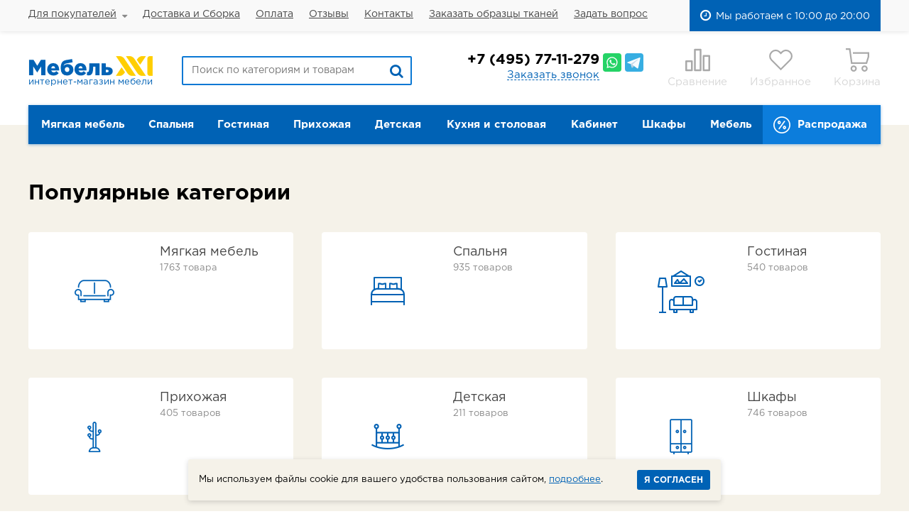

--- FILE ---
content_type: text/html; charset=UTF-8
request_url: https://www.mebel-xxi.ru/
body_size: 12446
content:
<!DOCTYPE html>
<html xmlns="http://www.w3.org/1999/xhtml">
<head>
	<title>Интернет-магазин мебели Мебель XXI века. У нас можете купить мебель с доставкой по Москве.</title>
	<meta name="description" content="В нашем магазине можете купить качественную мебель по выгодным ценам. Акции и распродажа на широкий ассортимент мебели." />
	<meta name="keywords" content="интернет-магазин мебели" />
	<meta content="text/html; charset=UTF-8" http-equiv="Content-Type" />
	<meta http-equiv="X-UA-Compatible" content="IE=edge,chrome=1" />
	<meta name="viewport" content="width=device-width, initial-scale=1.0" id="myViewport" />
	<meta name="yandex-verification" content="70fe3ea3029add8c" />
	
		
	<link rel="stylesheet" type="text/css" href="/hostcmsfiles/css/1a62952e3a278cfd1be541ce5ff01a3b.css?1768393687" />
<link rel="stylesheet" type="text/css" href="/hostcmsfiles/css/3bf65506766dab72332a9f79d53e1077.css?1768393687" />
	
	<!--[if IE]><script src="/js/html5shiv.js"></script><![endif]-->
	
	<script>
		var pdaDevice = false;
	</script>
	
	<script type="application/ld+json">
    {
      "@context": "https://schema.org",
      "@type": "Organization",
      "url": "https://www.mebel-xxi.ru",
      "logo": "https://www.mebel-xxi.ru/img/logo.png"
    }
	</script>
	<script type="application/ld+json">
    {
      "@context": "https://schema.org",
      "@type": "Store",
      "name": "Интернет-магазин мебели \"Мебель XXI\"",
			"url": "https://www.mebel-xxi.ru",
      "telephone": "+74957711279",
			"email": "mebel@mebel-xxi.ru",
			"address": {
        "@type": "PostalAddress",
        "streetAddress": "22-ой км. Киевского шоссе, вл. 4, БЦ Румянцево",
        "addressLocality": "Москва, Россия"
      },
			"geo": {
        "@type": "GeoCoordinates",
        "latitude": 55.635823,
        "longitude": 37.435937
      },
			"openingHoursSpecification": [
        {
          "@type": "OpeningHoursSpecification",
          "dayOfWeek": ["Monday", "Tuesday", "Wednesday", "Thursday", "Friday", "Saturday", "Sunday"],
          "opens": "10:00",
          "closes": "20:00"
        }
			]
		}
	</script>
</head>
<body class="pageBody main">
<div class="wrapper">
	<header>
		<div class="header-menu-row">
			<div class="wrap">
				


<ul class="header-menu">
  <li class="l-sub ">
    <a href="/info/about/">Для покупателей</a>
    <div class="sub">
      <div class="tooltip-big">
        <ul>
          <li class="">
            <a href="/info/about/">О компании</a>
          </li>
          <li class="">
            <a href="/info/discounts/">Акции</a>
          </li>
          <li class="">
            <a href="/info/warranty/">Гарантия</a>
          </li>
          <li class="">
            <a href="/delivery/">Доставка Москва</a>
          </li>
          <li class="">
            <a href="/delivery/#dostavka">Доставка по России</a>
          </li>
          <li class="">
            <a href="/shop/producers/">Производители</a>
          </li>
          <li class="">
            <a href="/info/articles/">Статьи</a>
          </li>
        </ul>
      </div>
    </div>
  </li>
  <li class=" ">
    <a href="/delivery/">Доставка и Сборка</a>
  </li>
  <li class=" ">
    <a href="/payment/">Оплата</a>
  </li>
  <li class=" ">
    <a href="/otzivy/">Отзывы</a>
  </li>
  <li class=" ">
    <a href="/contacts/">Контакты</a>
  </li>
  <li class=" ">
    <a href="/manager/">Заказать образцы тканей</a>
  </li>
  <li class=" ">
    <a href="/faq/">Задать вопрос</a>
  </li>
</ul>
				
				<div class="timework2">Мы работаем с 10:00 до 20:00</div>
			</div>
		</div>
		<div class="header-wrap wrap">
			<a href="javascript:;" class="i-nav">Меню</a>
			<div class="logo"> <a href="/"><img src="/img/logo.png" alt="Мебель XXI" /><span>интернет-магазин мебели</span></a> </div>
			<div class="search" itemscope="" itemtype="https://schema.org/WebSite">
				<meta itemprop="url" content="https://www.mebel-xxi.ru" />
				<form action="/search/" method="get" itemprop="potentialAction" itemscope="" itemtype="https://schema.org/SearchAction">
					<meta itemprop="target" content="https://www.mebel-xxi.ru/search/?text={text}" />
					<input itemprop="query-input" type="text" name="text" placeholder="Поиск по категориям и товарам" value="" autocomplete="off" />
					<button type="submit" class="fa fa-search" aria-hidden="true"></button>
				</form>
				<div class="fast-search" id="fast-search">
					<div class="cont"></div>
				</div>
			</div>
			<div class="phones-box">
				<div class="phone"><a href="tel:+74957711279"><span class="code">+7</span> (495) 77-11-279</a> 
					<span class="msgrs">
						<a href="https://wa.me/79257711279" class="whatsapp" title="Whatsapp" target="_blank"></a>
						<a href="https://t.me/+79257711279" class="telegram" title="Telegram" target="_blank"></a>
					</span>
				</div>
				<div class="form-call-wrap"> <a href="javascript:;" class="link-call btn-call">Заказать звонок</a>
					


<div class="form-call">
  <div class="tooltip-big">
    <form action="#" method="post" data-action="/ajax/form-call/" class="form form-popup validate">
      <a href="javascript:;" class="close"></a>
      <div class="form-name">Заказать звонок</div>
      <div class="field">
        <input type="text" name="name" value="" placeholder="Имя" />
      </div>
      <div class="field">
        <input type="text" name="phone" value="" placeholder="Телефон" class="required" minlength="1" title="Заполните поле Телефон" />
      </div>
      <input type="hidden" name="url" value="" />
      <div class="field smart-captcha" data-sitekey="ysc1_JBGGEVWQ3WxYp2UbkbOndXd4hWxeuUWgh4l2fV5M0183b484"></div>
      <script src="https://smartcaptcha.yandexcloud.net/captcha.js" defer="defer"></script>
      <div class="submit">
        <div class="privacy-checkbox">
          <input type="checkbox" id="privacy-call" value="1" checked="checked" />
          <label for="privacy-call">
											Я даю согласие на обработку своих персональных данных и подтверждаю, что ознакомлен с <a href="/privacy/" target="_blank">политикой конфиденциальности</a>.
											</label>
        </div>
        <input type="submit" name="Submit" value="Отправить заявку" class="btn-yellow" />
      </div>
      <div class="result-error"></div>
      <div class="result-success"></div>
    </form>
  </div>
</div>

				</div>
			</div>
			
			
<script>
	var aCompareItems = [];
	var aFavoriteItems = [];
</script>
			
			<div class="control-btns">	
				<div class="i-nav-search">
					<a href="javascript:;" class="control-btn search-btn active"><span class="ico"></span></a>
				</div>
				<div class="i-nav-phones">
					<a href="javascript:;" class="control-btn phone-btn active"><span class="ico"></span></a>
				</div>
				<div>
					<a href="/shop/compare/" class="control-btn compare-btn ">
						<span class="ico"></span>
						<span class="count">0</span>
						Сравнение
					</a>
				</div>
				<div>
					<a href="/shop/favorite/" class="control-btn favorite-btn ">
						<span class="ico"></span>
						<span class="count">0</span>
						Избранное
					</a>
				</div>
				<div id="little_cart">


<a href="javascript:;" class="control-btn cart-btn"><span class="ico"></span>
							Корзина
						</a>
				</div>
				
			</div>
		</div>
		
		<div class="pda-nav" id="pda-nav">
			<a href="javascript:;" class="pda-nav-close">Закрыть</a>
			<div class="pda-nav-wrap">
				<div class="menu-box">
					<div class="menu-title">Каталог мебели</div>
					<div class="menu-wrap menu-wrap-catalog"></div>
				</div>
				<div class="menu-box">
					<div class="menu-title">Основное меню</div>
					<div class="menu-wrap menu-wrap-main"></div>
				</div>
			</div>
		</div>
		
		<div class="pda-nav" id="pda-nav-phones">
			<a href="javascript:;" class="pda-nav-close">Закрыть</a>
			<div class="pda-nav-wrap">
				<div class="phones-box">
					<div class="phone"><a href="tel:+74957711279">+7 (495) 77-11-279</a></div>
					<div class="timework"> 10:00 — 20:00
						<div class="days"><i></i><i></i><i></i><i></i><i></i><i></i></div>
					</div>
					<a href="tel:+74957711279" class="btn-yellow">Позвонить</a>
				</div>
				


<div class="form-call">
  <div class="tooltip-big">
    <form action="#" method="post" data-action="/ajax/form-call/" class="form form-popup validate">
      <a href="javascript:;" class="close"></a>
      <div class="form-name">Заказать звонок</div>
      <div class="field">
        <input type="text" name="name" value="" placeholder="Имя" />
      </div>
      <div class="field">
        <input type="text" name="phone" value="" placeholder="Телефон" class="required" minlength="1" title="Заполните поле Телефон" />
      </div>
      <input type="hidden" name="url" value="" />
      <div class="field smart-captcha" data-sitekey="ysc1_JBGGEVWQ3WxYp2UbkbOndXd4hWxeuUWgh4l2fV5M0183b484"></div>
      <script src="https://smartcaptcha.yandexcloud.net/captcha.js" defer="defer"></script>
      <div class="submit">
        <div class="privacy-checkbox">
          <input type="checkbox" id="privacy-call" value="1" checked="checked" />
          <label for="privacy-call">
											Я даю согласие на обработку своих персональных данных и подтверждаю, что ознакомлен с <a href="/privacy/" target="_blank">политикой конфиденциальности</a>.
											</label>
        </div>
        <input type="submit" name="Submit" value="Отправить заявку" class="btn-yellow" />
      </div>
      <div class="result-error"></div>
      <div class="result-success"></div>
    </form>
  </div>
</div>
				<div class="btn-manager">
					<a href="/manager/" class="btn-yellow2">Выездной менеджер</a>
				</div>
			</div>
		</div>
		


<nav class="menu-catalog wrap">
  <ul>
    <li class=" ">
      <a href="/shop/myagkaya-mebel/"><div class="icon"><span><img src="/upload/shop_1/0/0/1/group_1/shop_property_file_1_76.png" alt="" /></span><span class="hover"><img src="/upload/shop_1/0/0/1/group_1/small_shop_property_file_1_76.png" alt="" /></span></div>Мягкая мебель</a>
      <div class="sub ">
        <i class="arr"></i>
        <a href="javascript:;" class="close"></a>
        <ul>
          <li class="">
            <a href="/shop/myagkaya-mebel/divani/">Диваны прямые</a>
            <ul>
              <li class="">
                <a href="/shop/myagkaya-mebel/divani/raskladnie/">Раскладные</a>
              </li>
              <li class="">
                <a href="/shop/myagkaya-mebel/divani/tahta/">Тахта</a>
              </li>
              <li class="">
                <a href="/shop/myagkaya-mebel/divani/s-yashikom/">С ящиком</a>
              </li>
              <li class="">
                <a href="/shop/myagkaya-mebel/divani/bez-mehanizma/">Без механизма</a>
              </li>
              <li class="">
                <a href="/shop/myagkaya-mebel/divani/metallokarkas/">Металлокаркас</a>
              </li>
              <li class="">
                <a href="/shop/myagkaya-mebel/divani/bez-podlokotnikov/">Без подлокотников</a>
              </li>
              <li class="">
                <a href="/shop/myagkaya-mebel/divani/odin-podlokotnik/">Один подлокотник</a>
              </li>
            </ul>
          </li>
          <li class="">
            <a href="/shop/myagkaya-mebel/uglovie-divani/">Угловые диваны</a>
          </li>
          <li class="">
            <a href="/shop/myagkaya-mebel/ortopedicheskiy-matras/">Диваны ортопедические</a>
          </li>
          <li class="">
            <a href="/shop/myagkaya-mebel/divani-malogabaritnie/">Диваны малогабаритные</a>
          </li>
          <li class="">
            <a href="/shop/myagkaya-mebel/kresla-korvat/">Кресла раскладные</a>
          </li>
          <li class="">
            <a href="/shop/myagkaya-mebel/kresla/">Кресла для отдыха</a>
          </li>
          <li class="">
            <a href="/shop/myagkaya-mebel/kushetki-detskie/">Кушетки детские</a>
          </li>
          <li class="">
            <a href="/shop/myagkaya-mebel/detskie-divani/">Детские диваны</a>
          </li>
          <li class="">
            <a href="/shop/myagkaya-mebel/kresla-beskarkasnie/">Кресла бескаркасные</a>
          </li>
          <li class="">
            <a href="/shop/kuxnya-i-stolovaya/divan-dlia-kuhni/">Кухонные диваны</a>
          </li>
          <li class="">
            <a href="/shop/myagkaya-mebel/pufi-miagkie/">Пуфы</a>
          </li>
          <li class="">
            <a href="/shop/myagkaya-mebel/podushki/">Подушки</a>
          </li>
          <li class="">
            <a href="/shop/skins/">Каталог тканей</a>
          </li>
        </ul>
      </div>
    </li>
    <li class=" ">
      <a href="/shop/spalnya/"><div class="icon"><span><img src="/upload/shop_1/0/0/2/group_2/shop_property_file_2_77.png" alt="" /></span><span class="hover"><img src="/upload/shop_1/0/0/2/group_2/small_shop_property_file_2_77.png" alt="" /></span></div>Спальня</a>
      <div class="sub ">
        <i class="arr"></i>
        <a href="javascript:;" class="close"></a>
        <ul>
          <li class="">
            <a href="/shop/spalnya/spalni-komplekti/">Спальные гарнитуры</a>
          </li>
          <li class="">
            <a href="/shop/spalnya/komodi/">Комоды</a>
          </li>
          <li class="">
            <a href="/shop/spalnya/matrasy/">Матрасы</a>
            <ul>
              <li class="">
                <a href="/shop/spalnya/matrasy/matrasi-tomas/">Томас</a>
              </li>
              <li class="">
                <a href="/shop/spalnya/matrasy/matrasi-askona/">Аскона</a>
              </li>
            </ul>
          </li>
          <li class="">
            <a href="/shop/spalnya/krovati/">Кровати</a>
            <ul>
              <li class="">
                <a href="/shop/detskaya-mebel/krovati-detskie/">Детские кровати</a>
              </li>
              <li class="">
                <a href="/shop/spalnya/krovati/krovati-podemniy-mehanizm/">С подъемным механизмом</a>
              </li>
              <li class="">
                <a href="/shop/spalnya/krovati/krovati-s-yashikom/">С ящиком</a>
              </li>
              <li class="">
                <a href="/shop/spalnya/krovati/krovati-odnospalnie/">Односпальные</a>
              </li>
              <li class="">
                <a href="/shop/spalnya/krovati/tahta/">Тахты</a>
              </li>
              <li class="">
                <a href="/shop/spalnya/krovati/krovati-120sm/">Полуторные 120 см</a>
              </li>
              <li class="">
                <a href="/shop/spalnya/krovati/krovai-140sm/">Двуспальные 140 см</a>
              </li>
              <li class="">
                <a href="/shop/spalnya/krovati/krovati-160sm/">Двуспальные 160 см</a>
              </li>
              <li class="">
                <a href="/shop/spalnya/krovati/krovati-180sm/">Двуспальные 180 см</a>
              </li>
            </ul>
          </li>
          <li class="">
            <a href="/shop/shkafy/">Шкафы</a>
          </li>
          <li class="">
            <a href="/shop/spalnya/zerkalo-nastennoe/">Зеркала настенные</a>
          </li>
          <li class="">
            <a href="/shop/spalnya/napolnie-zerkala/">Зеркала напольные</a>
          </li>
          <li class="">
            <a href="/shop/spalnya/tumby-prikrovatnye/">Тумбы прикроватные</a>
          </li>
          <li class="">
            <a href="/shop/spalnya/stoli-tualetnie/">Столы туалетные</a>
            <ul>
              <li class="">
                <a href="/shop/spalnya/stoli-tualetnie/tualetnye-stoliki-s-zerkalom/">С зеркалом</a>
              </li>
              <li class="">
                <a href="/shop/spalnya/stoli-tualetnie/tualetnye-stoliki-bez-zerkala/">Без зеркала</a>
              </li>
            </ul>
          </li>
          <li class="">
            <a href="/shop/spalnya/ortopedicheskie-osnovania/">Ортопедические основания</a>
          </li>
          <li class="">
            <a href="/shop/spalnya/puf/">Пуфы</a>
          </li>
          <li class="">
            <a href="/shop/spalnya/polka-na-tualetniy-stolik/">Полка на туалетный столик</a>
          </li>
          <li class="">
            <a href="/shop/spalnya/razdeliteli-dlia-iashika/">Разделители для ящика</a>
          </li>
        </ul>
      </div>
    </li>
    <li class=" ">
      <a href="/shop/gostinaya/"><div class="icon"><span><img src="/upload/shop_1/0/0/3/group_3/shop_property_file_3_78.png" alt="" /></span><span class="hover"><img src="/upload/shop_1/0/0/3/group_3/small_shop_property_file_3_78.png" alt="" /></span></div>Гостиная</a>
      <div class="sub ">
        <i class="arr"></i>
        <a href="javascript:;" class="close"></a>
        <ul>
          <li class="">
            <a href="/shop/gostinaya/gostinie-stenki/">Стенки для гостиной</a>
            <ul>
              <li class="">
                <a href="/shop/gostinaya/gostinie-stenki/stenki-uglovye/">Угловые</a>
              </li>
              <li class="">
                <a href="/shop/gostinaya/gostinie-stenki/stenki-gorki/">Стенки горки</a>
              </li>
              <li class="">
                <a href="/shop/gostinaya/gostinie-stenki/stenki-mini/">Стенки мини</a>
              </li>
              <li class="">
                <a href="/shop/gostinaya/gostinie-stenki/stenki-pryamye/">Прямые</a>
              </li>
              <li class="">
                <a href="/shop/gostinaya/gostinie-stenki/stenki-modulnye/">Модульные</a>
              </li>
              <li class="">
                <a href="/shop/gostinaya/gostinie-stenki/stenki-podvesnye/">Подвесные</a>
              </li>
            </ul>
          </li>
          <li class="">
            <a href="/shop/gostinaya/tumbi-pod-tv/">Тумбы под ТВ</a>
            <ul>
              <li class="">
                <a href="/shop/gostinaya/tumbi-pod-tv/tumby-pod-televizor-na-nozhkakh/">На ножках</a>
              </li>
              <li class="">
                <a href="/shop/gostinaya/tumbi-pod-tv/tumby-pod-televizor-s-dvercami/">С дверцами</a>
              </li>
              <li class="">
                <a href="/shop/gostinaya/tumbi-pod-tv/F3D713C3-AEA1-E45E-A2AC-70ACF1DB683C/">С открытыми полочками</a>
              </li>
              <li class="">
                <a href="/shop/gostinaya/tumbi-pod-tv/tumby-pod-televizor-na-kolesikah/">На колесиках</a>
              </li>
              <li class="">
                <a href="/shop/gostinaya/tumbi-pod-tv/tumby-pod-televizor-podvesnye/">Подвесные</a>
              </li>
            </ul>
          </li>
          <li class="">
            <a href="/shop/gostinaya/navesnie-polki/">Полки навесные открытые</a>
            <ul>
              <li class="">
                <a href="/shop/gostinaya/navesnie-polki/navesnye-polki-otkrytye/">Открытые</a>
              </li>
              <li class="">
                <a href="/shop/gostinaya/navesnie-polki/navesnye-polki-s-dverkami/">С дверками</a>
              </li>
            </ul>
          </li>
          <li class="">
            <a href="/shop/gostinaya/stoli-gurnalnie/">Журнальные столы</a>
          </li>
          <li class="">
            <a href="/shop/gostinaya/pristavnie-stoliki/">Приставные столики для диванов</a>
          </li>
          <li class="">
            <a href="/shop/shkafy/shafi-raspashnie/shkafi-gostinuiu/">Шкафы</a>
          </li>
          <li class="">
            <a href="/shop/myagkaya-mebel/divani/">Диваны</a>
          </li>
          <li class="">
            <a href="/shop/myagkaya-mebel/uglovie-divani/">Диваны угловые</a>
          </li>
        </ul>
      </div>
    </li>
    <li class=" ">
      <a href="/shop/prihozhaya/"><div class="icon"><span><img src="/upload/shop_1/0/0/4/group_4/shop_property_file_4_79.png" alt="" /></span><span class="hover"><img src="/upload/shop_1/0/0/4/group_4/small_shop_property_file_4_79.png" alt="" /></span></div>Прихожая</a>
      <div class="sub ">
        <i class="arr"></i>
        <a href="javascript:;" class="close"></a>
        <ul>
          <li class="">
            <a href="/shop/prihozhaya/prihozhaia-mebel/">Прихожие</a>
            <ul>
              <li class="">
                <a href="/shop/prihozhaya/prihozhaia-mebel/prihojie-mini/">Мини</a>
              </li>
              <li class="">
                <a href="/shop/prihozhaya/prihozhaia-mebel/prihojie-modulnye/">Модульные</a>
              </li>
              <li class="">
                <a href="/shop/prihozhaya/prihozhaia-mebel/prihojie-uglovye/">Угловые</a>
              </li>
            </ul>
          </li>
          <li class="">
            <a href="/shop/prihozhaya/veshalki/">Вешалки</a>
          </li>
          <li class="">
            <a href="/shop/prihozhaya/zerkala-nastennye-v-prihozhuiu/">Зеркала</a>
          </li>
          <li class="">
            <a href="/shop/prihozhaya/tumbi-dlia-oduvi/">Тумбы для обуви</a>
            <ul>
              <li class="">
                <a href="/shop/prihozhaya/tumbi-dlia-oduvi/tumby-dlya-obuvi-s-sideniem/">С сидением</a>
              </li>
              <li class="">
                <a href="/shop/prihozhaya/tumbi-dlia-oduvi/tumby-dlya-obuvi-s-dvercami/">С дверцами</a>
              </li>
              <li class="">
                <a href="/shop/prihozhaya/tumbi-dlia-oduvi/tumby-dlya-obuvi-otkrytye/">Открытые</a>
              </li>
              <li class="">
                <a href="/shop/prihozhaya/tumbi-dlia-oduvi/tumby-dlya-obuvi-otkidnye/">Откидные</a>
              </li>
            </ul>
          </li>
          <li class="">
            <a href="/shop/spalnya/komodi/komodi-v-prihozhiiu/">Комоды в прихожую</a>
          </li>
          <li class="">
            <a href="/shop/shkafy/shafi-raspashnie/shkafi-v-prihozhuiu/">Шкафы</a>
          </li>
        </ul>
      </div>
    </li>
    <li class=" ">
      <a href="/shop/detskaya-mebel/"><div class="icon"><span><img src="/upload/shop_1/0/0/5/group_5/shop_property_file_5_80.png" alt="" /></span><span class="hover"><img src="/upload/shop_1/0/0/5/group_5/small_shop_property_file_5_80.png" alt="" /></span></div>Детская</a>
      <div class="sub ">
        <i class="arr"></i>
        <a href="javascript:;" class="close"></a>
        <ul>
          <li class="">
            <a href="/shop/detskaya-mebel/detskaia-komnata/">Детские комнаты</a>
          </li>
          <li class="">
            <a href="/shop/detskaya-mebel/krovati-detskie/">Кровати детские</a>
            <ul>
              <li class="">
                <a href="/shop/detskaya-mebel/krovati-detskie/krovati-cherdak/">Кровати чердак</a>
              </li>
              <li class="">
                <a href="/shop/detskaya-mebel/krovati-detskie/krovati-odnoiarusnie/">Одноярусные</a>
              </li>
              <li class="">
                <a href="/shop/detskaya-mebel/krovati-detskie/krovati-dvuhiarusnie/">Двухъярусные</a>
              </li>
              <li class="">
                <a href="/shop/detskaya-mebel/krovati-detskie/krovati-s-bortikami/">C бортиками</a>
              </li>
              <li class="">
                <a href="/shop/detskaya-mebel/krovati-detskie/krovati-tkanevie/">Обитые тканью</a>
              </li>
              <li class="">
                <a href="/shop/detskaya-mebel/krovati-detskie/krovati-massiv/">Массив</a>
              </li>
              <li class="">
                <a href="/shop/detskaya-mebel/krovati-detskie/5E4BC619-692B-1AF0-22EE-66240B53C371/">Металлические</a>
              </li>
            </ul>
          </li>
          <li class="">
            <a href="/shop/myagkaya-mebel/detskie-divani/">Диваны для детской</a>
          </li>
          <li class="">
            <a href="/shop/spalnya/komodi/komodi-dlia-detskoy/">Комоды для детской</a>
          </li>
          <li class="">
            <a href="/shop/shkafy/shafi-raspashnie/shkafi-v-detskuiu/">Шкафы</a>
          </li>
          <li class="">
            <a href="/shop/detskaya-mebel/doplnitelnie-elementy-krovat/">Дополнительные элементы для кроватей</a>
          </li>
        </ul>
      </div>
    </li>
    <li class=" ">
      <a href="/shop/kuxnya-i-stolovaya/"><div class="icon"><span><img src="/upload/shop_1/0/0/6/group_6/shop_property_file_6_81.png" alt="" /></span><span class="hover"><img src="/upload/shop_1/0/0/6/group_6/small_shop_property_file_6_81.png" alt="" /></span></div>Кухня и столовая</a>
      <div class="sub r">
        <i class="arr"></i>
        <a href="javascript:;" class="close"></a>
        <ul>
          <li class="">
            <a href="/shop/kuxnya-i-stolovaya/kuhni/">Кухни</a>
          </li>
          <li class="">
            <a href="/shop/kuxnya-i-stolovaya/divan-dlia-kuhni/">Кухонные диванчики</a>
          </li>
          <li class="">
            <a href="/shop/kuxnya-i-stolovaya/kuhonnye-uglovye-divany/">Кухонные уголки</a>
          </li>
          <li class="">
            <a href="/shop/kuxnya-i-stolovaya/kukhonnye-ugolki-so-stolom/">Уголки со столом</a>
          </li>
          <li class="">
            <a href="/shop/kuxnya-i-stolovaya/stoli/">Кухонные столы</a>
            <ul>
              <li class="">
                <a href="/shop/kuxnya-i-stolovaya/stoli/kuhonnye-stoly-razdvijnye/">Раздвижные</a>
              </li>
              <li class="">
                <a href="/shop/kuxnya-i-stolovaya/stoli/kuhonnye-stoly-knijka/">Стол-книжка</a>
              </li>
              <li class="">
                <a href="/shop/kuxnya-i-stolovaya/stoli/kuhonnye-stoly-neraskladnye/">Нераскладные </a>
              </li>
            </ul>
          </li>
          <li class="">
            <a href="/shop/kuxnya-i-stolovaya/stulia/">Стулья</a>
            <ul>
              <li class="">
                <a href="/shop/kuxnya-i-stolovaya/stulia/stulya-kresla/">Стулья-кресла</a>
              </li>
              <li class="">
                <a href="/shop/kuxnya-i-stolovaya/stulia/stulya-derevyannye/">Деревянные</a>
              </li>
              <li class="">
                <a href="/shop/kuxnya-i-stolovaya/stulia/stulya-metallicheskie/">Металлические</a>
              </li>
            </ul>
          </li>
          <li class="">
            <a href="/shop/kuxnya-i-stolovaya/taburety/">Табуреты</a>
          </li>
          <li class="">
            <a href="/shop/kuxnya-i-stolovaya/kuhonnie-shkafi/">Кухонные шкафы</a>
          </li>
        </ul>
      </div>
    </li>
    <li class=" ">
      <a href="/shop/kabinet/"><div class="icon"><span><img src="/upload/shop_1/0/0/7/group_7/shop_property_file_7_82.png" alt="" /></span><span class="hover"><img src="/upload/shop_1/0/0/7/group_7/small_shop_property_file_7_82.png" alt="" /></span></div>Кабинет</a>
      <div class="sub r">
        <i class="arr"></i>
        <a href="javascript:;" class="close"></a>
        <ul>
          <li class="">
            <a href="/shop/kabinet/komplekti-ofisnoy-mebeli/">Комплекты мебели</a>
          </li>
          <li class="">
            <a href="/shop/kabinet/stoli-dlia-raboti/">Столы</a>
            <ul>
              <li class="">
                <a href="/shop/kabinet/stoli-dlia-raboti/stoli-s-nadstroykoy/">С надстройкой</a>
              </li>
              <li class="">
                <a href="/shop/kabinet/stoli-dlia-raboti/uglovie/">Угловые</a>
              </li>
              <li class="">
                <a href="/shop/kabinet/stoli-dlia-raboti/stoli-pismennie/">Письменные</a>
              </li>
              <li class="">
                <a href="/shop/kabinet/stoli-dlia-raboti/stoli-kompiuternie/">Компьютерные</a>
              </li>
              <li class="">
                <a href="/shop/kabinet/stoli-dlia-raboti/stoli-transformer/">Трансформер </a>
              </li>
              <li class="">
                <a href="/shop/kabinet/stoli-dlia-raboti/stoli-dlia-noutbuka/">Для ноутбука</a>
              </li>
            </ul>
          </li>
          <li class="">
            <a href="/shop/kabinet/nadstroyki-na-stol/">Надстройки на стол</a>
          </li>
          <li class="">
            <a href="/shop/gostinaya/navesnie-polki/">Полки навесные</a>
          </li>
        </ul>
      </div>
    </li>
    <li class=" ">
      <a href="/shop/shkafy/"><div class="icon"><span><img src="/upload/shop_1/0/0/8/group_8/shop_property_file_8_83.png" alt="" /></span><span class="hover"><img src="/upload/shop_1/0/0/8/group_8/small_shop_property_file_8_83.png" alt="" /></span></div>Шкафы</a>
      <div class="sub r">
        <i class="arr"></i>
        <a href="javascript:;" class="close"></a>
        <ul>
          <li class="">
            <a href="/shop/shkafy/shafi-raspashnie/">Шкафы распашные</a>
            <ul>
              <li class="">
                <a href="/shop/shkafy/shafi-raspashnie/shkafi-dlia-odezhdi/">Для одежды</a>
              </li>
              <li class="">
                <a href="/shop/shkafy/shafi-raspashnie/shkafi-knizhnie/">Книжные</a>
              </li>
              <li class="">
                <a href="/shop/shkafy/shafi-uglovie/">Угловые</a>
              </li>
              <li class="">
                <a href="/shop/shkafy/shkafi-navesnie/">Навесные</a>
              </li>
              <li class="">
                <a href="/shop/shkafy/shafi-raspashnie/shkafi-s-zerkalom/"> С зеркалом</a>
              </li>
              <li class="">
                <a href="/shop/shkafy/shafi-raspashnie/shkafi-dvuhstvorchatie/">Двухстворчатые</a>
              </li>
              <li class="">
                <a href="/shop/shkafy/shafi-raspashnie/shkafi-trehstvorchatie/">Трехстворчатые</a>
              </li>
              <li class="">
                <a href="/shop/shkafy/shafi-raspashnie/shkafi-chetirehstvorchatie/">Четырехстворчатые</a>
              </li>
              <li class="">
                <a href="/shop/shkafy/shafi-raspashnie/shkafi-odnostvorchatie/">Одностворчатые</a>
              </li>
            </ul>
          </li>
          <li class="">
            <a href="/shop/shkafy/shafi-kupe/">Шкафы-купе</a>
          </li>
          <li class="">
            <a href="/shop/shkafy/shafi-uglovie/">Шкафы угловые</a>
          </li>
          <li class="">
            <a href="/shop/shkafy/stellagi/">Стеллажи</a>
          </li>
          <li class="">
            <a href="/shop/shkafy/shkafi-navesnie/">Шкафы навесные</a>
          </li>
          <li class="">
            <a href="/shop/shkafy/torcevie-stellagi/">Торцевые стеллажи (угловые)</a>
          </li>
          <li class="">
            <a href="/shop/shkafy/karkasi-dlia-shkafov/">Каркасы шкафов</a>
          </li>
          <li class="">
            <a href="/shop/shkafy/polki-dlia-shkafa/">Полки для шкафа</a>
          </li>
          <li class="">
            <a href="/shop/shkafy/antresoli-dlya-shkafov/">Антресоли</a>
          </li>
        </ul>
      </div>
    </li>
    <li class=" ">
      <a href="/shop/modul-mebel/">Мебель</a>
    </li>
    <li class="sale ">
      <a href="/shop/sale/"><div class="icon"><span><img src="/upload/shop_1/0/0/9/group_9/shop_property_file_9_84.png" alt="" /></span><span class="hover"><img src="/upload/shop_1/0/0/9/group_9/small_shop_property_file_9_84.png" alt="" /></span></div>Распродажа</a>
    </li>
  </ul>
</nav>
<a href="javascript:;" class="pda-menu-catalog-trigger">
  <span>Каталог мебели</span>
  <span class="opened">Свернуть</span>
</a>
		
	</header>
	

<section class="page-main">
	


	


<div class="popular-groups">
  <div class="wrap">
    <div class="h1">Популярные категории</div>
    <div class="list">
      <a href="/shop/myagkaya-mebel/" class="popular-group">
        <div>
          <div class="pic">
            <img src="/upload/shop_1/0/0/1/group_1/small_group_1.png" alt="Мягкая мебель" />
          </div>
          <div class="name">Мягкая мебель</div>
          <div class="count">1763 товара</div>
        </div>
      </a>
      <a href="/shop/spalnya/" class="popular-group">
        <div>
          <div class="pic">
            <img src="/upload/shop_1/0/0/2/group_2/small_group_2.png" alt="Спальня" />
          </div>
          <div class="name">Спальня</div>
          <div class="count">935 товаров</div>
        </div>
      </a>
      <a href="/shop/gostinaya/" class="popular-group">
        <div>
          <div class="pic">
            <img src="/upload/shop_1/0/0/3/group_3/small_group_3.png" alt="Гостиная" />
          </div>
          <div class="name">Гостиная</div>
          <div class="count">540 товаров</div>
        </div>
      </a>
      <a href="/shop/prihozhaya/" class="popular-group">
        <div>
          <div class="pic">
            <img src="/upload/shop_1/0/0/4/group_4/small_group_4.png" alt="Прихожая" />
          </div>
          <div class="name">Прихожая</div>
          <div class="count">405 товаров</div>
        </div>
      </a>
      <a href="/shop/detskaya-mebel/" class="popular-group">
        <div>
          <div class="pic">
            <img src="/upload/shop_1/0/0/5/group_5/small_group_5.png" alt="Детская" />
          </div>
          <div class="name">Детская</div>
          <div class="count">211 товаров</div>
        </div>
      </a>
      <a href="/shop/shkafy/" class="popular-group">
        <div>
          <div class="pic">
            <img src="/upload/shop_1/0/0/8/group_8/small_group_8.png" alt="Шкафы" />
          </div>
          <div class="name">Шкафы</div>
          <div class="count">746 товаров</div>
        </div>
      </a>
    </div>
  </div>
</div>




<div class="advants-main">
  <div class="wrap">
    <div class="h1">Почему люди выбирают нас</div>
    <div class="list">
      <div class="advant-item"><div class="ico"><img src="/upload/information_system_5/0/1/9/item_19/small_item_19.png" alt="" /></div><div class="big">Быстрая доставка</div><p>По Москве и ближнему Подмосковью</p></div>
      <div class="advant-item"><div class="ico"><img src="/upload/information_system_5/0/2/0/item_20/small_item_20.png" alt="" /></div><div class="big">Сборка мебели</div><p>Соберем вашу мебель в день доставки</p></div>
      <div class="advant-item"><div class="ico"><img src="/upload/information_system_5/0/2/1/item_21/small_item_21.png" alt="" /></div><div class="big">Гарантия качества</div><p>Вся мебель обеспечиватся гарантией 12-18 месяцев</p></div>
      <div class="advant-item"><div class="ico"><img src="/upload/information_system_5/0/2/2/item_22/small_item_22.png" alt="" /></div><div class="big">Скидки до 20%</div><p>Наши скидки и акции Вас приятно удивят</p></div>
    </div>
  </div>
</div>
	


<div class="leaders-main wrap">
  <div class="h1 line">
    <span>Лидеры продаж</span>
  </div>
  <div class="shop-items">
    <div class="shop-item">
      <div>
        <div class="pic">
          <div class="pics-slider">
            <span>
              <a href="/shop/myagkaya-mebel/divani/14297/">
                <img src="/upload/shop_1/1/4/2/item_14297/small_item_14297.jpg" alt="Диван раскладной Коломбо БП серый, аккордеон, ППУ, ящик, рогожка" />
              </a>
            </span>
            <span>
              <a href="/shop/myagkaya-mebel/divani/14297/">
                <img src="/upload/shop_1/1/4/2/item_14297/small_shop_property_file_14297_12726.jpg" alt="" />
              </a>
            </span>
            <span>
              <a href="/shop/myagkaya-mebel/divani/14297/">
                <img src="/upload/shop_1/1/4/2/item_14297/small_shop_property_file_14297_12727.jpg" alt="" />
              </a>
            </span>
            <span>
              <a href="/shop/myagkaya-mebel/divani/14297/">
                <img src="/upload/shop_1/1/4/2/item_14297/small_shop_property_file_14297_12728.jpg" alt="" />
              </a>
            </span>
            <span>
              <a href="/shop/myagkaya-mebel/divani/14297/">
                <img src="/upload/shop_1/1/4/2/item_14297/small_shop_property_file_14297_12729.jpg" alt="" />
              </a>
            </span>
          </div>
        </div>
        <div class="name">
          <a href="/shop/myagkaya-mebel/divani/14297/">Диван раскладной Коломбо БП серый, аккордеон, ППУ, ящик, рогожка</a>
        </div>
        <div class="price-wrap">
          <div class="price">34 716 руб.</div>
        </div>
        <div class="props"></div>
        <div class="btn-l">
          <a href="/shop/myagkaya-mebel/divani/14297/" class="btn-blue btn-to-cart btn-cart14297" data-incart="В корзине">Купить</a>
        </div>
        <div class="actions-r">
          <div class="action-item">
            <a href="javascript:;" class="compare compare14297" onclick="return $.addCompare('/shop/', 14297, this)">
              <span>К сравнению</span>
            </a>
          </div>
          <div class="action-item">
            <a href="javascript:;" class="favorite favorite14297" onclick="return $.addFavorite('/shop/', 14297, this)">
              <span>В избранное</span>
            </a>
          </div>
        </div>
      </div>
    </div>
    <div class="shop-item">
      <div>
        <div class="pic">
          <div class="pics-slider">
            <span>
              <a href="/shop/myagkaya-mebel/divani/16842/">
                <img src="/upload/shop_1/1/6/8/item_16842/small_item_16842.jpg" alt="Диван Этюд" />
              </a>
            </span>
            <span>
              <a href="/shop/myagkaya-mebel/divani/16842/">
                <img src="/upload/shop_1/1/6/8/item_16842/small_shop_property_file_16842_22692.jpg" alt="" />
              </a>
            </span>
            <span>
              <a href="/shop/myagkaya-mebel/divani/16842/">
                <img src="/upload/shop_1/1/6/8/item_16842/small_shop_property_file_16842_22693.jpg" alt="" />
              </a>
            </span>
            <span>
              <a href="/shop/myagkaya-mebel/divani/16842/">
                <img src="/upload/shop_1/1/6/8/item_16842/small_shop_property_file_16842_22694.jpg" alt="" />
              </a>
            </span>
            <span>
              <a href="/shop/myagkaya-mebel/divani/16842/">
                <img src="/upload/shop_1/1/6/8/item_16842/small_shop_property_file_16842_22695.jpg" alt="" />
              </a>
            </span>
          </div>
        </div>
        <div class="name">
          <a href="/shop/myagkaya-mebel/divani/16842/">Диван Этюд</a>
        </div>
        <div class="price-wrap">
          <div class="price"><span class="old">44 720 руб.</span>от 42 720 руб.</div>
        </div>
        <div class="props">
          <p>Можно выбрать другой цвет</p>
        </div>
        <div class="btn-l">
          <a href="/shop/myagkaya-mebel/divani/16842/" class="btn-blue btn-to-cart btn-cart16842" data-incart="В корзине">Купить</a>
        </div>
        <div class="actions-r">
          <div class="action-item">
            <a href="javascript:;" class="compare compare16842" onclick="return $.addCompare('/shop/', 16842, this)">
              <span>К сравнению</span>
            </a>
          </div>
          <div class="action-item">
            <a href="javascript:;" class="favorite favorite16842" onclick="return $.addFavorite('/shop/', 16842, this)">
              <span>В избранное</span>
            </a>
          </div>
        </div>
        <i class="sale"></i>
      </div>
    </div>
    <div class="shop-item">
      <div>
        <div class="pic">
          <div class="pics-slider">
            <span>
              <a href="/shop/myagkaya-mebel/divani/14200/">
                <img src="/upload/shop_1/1/4/2/item_14200/small_item_14200.jpg" alt="Диван раскладной Аккорд-Д коричневый и шоколад, аккордеон, ППУ, ящик, рогожка" />
              </a>
            </span>
            <span>
              <a href="/shop/myagkaya-mebel/divani/14200/">
                <img src="/upload/shop_1/1/4/2/item_14200/small_shop_property_file_14200_12156.jpg" alt="" />
              </a>
            </span>
            <span>
              <a href="/shop/myagkaya-mebel/divani/14200/">
                <img src="/upload/shop_1/1/4/2/item_14200/small_shop_property_file_14200_12157.jpg" alt="" />
              </a>
            </span>
            <span>
              <a href="/shop/myagkaya-mebel/divani/14200/">
                <img src="/upload/shop_1/1/4/2/item_14200/small_shop_property_file_14200_12158.jpg" alt="" />
              </a>
            </span>
          </div>
        </div>
        <div class="name">
          <a href="/shop/myagkaya-mebel/divani/14200/">Диван раскладной Аккорд-Д коричневый и шоколад, аккордеон, ППУ, ящик, рогожка</a>
        </div>
        <div class="price-wrap">
          <div class="price">35 909 руб.</div>
        </div>
        <div class="props"></div>
        <div class="btn-l">
          <a href="/shop/myagkaya-mebel/divani/14200/" class="btn-blue btn-to-cart btn-cart14200" data-incart="В корзине">Купить</a>
        </div>
        <div class="actions-r">
          <div class="action-item">
            <a href="javascript:;" class="compare compare14200" onclick="return $.addCompare('/shop/', 14200, this)">
              <span>К сравнению</span>
            </a>
          </div>
          <div class="action-item">
            <a href="javascript:;" class="favorite favorite14200" onclick="return $.addFavorite('/shop/', 14200, this)">
              <span>В избранное</span>
            </a>
          </div>
        </div>
      </div>
    </div>
    <div class="shop-item">
      <div>
        <div class="pic">
          <div class="pics-slider">
            <span>
              <a href="/shop/gostinaya/gostinie-stenki/26967/">
                <img src="/upload/shop_1/2/6/9/item_26967/small_item_26967.jpg" alt="Гостиная Трувор Комплект 2" />
              </a>
            </span>
            <span>
              <a href="/shop/gostinaya/gostinie-stenki/26967/">
                <img src="/upload/shop_1/2/6/9/item_26967/small_shop_property_file_26967_42885.jpg" alt="" />
              </a>
            </span>
            <span>
              <a href="/shop/gostinaya/gostinie-stenki/26967/">
                <img src="/upload/shop_1/2/6/9/item_26967/small_shop_property_file_26966_42877.jpg" alt="" />
              </a>
            </span>
            <span>
              <a href="/shop/gostinaya/gostinie-stenki/26967/">
                <img src="/upload/shop_1/2/6/9/item_26967/small_shop_property_file_26966_42878.jpg" alt="" />
              </a>
            </span>
            <span>
              <a href="/shop/gostinaya/gostinie-stenki/26967/">
                <img src="/upload/shop_1/2/6/9/item_26967/small_shop_property_file_26966_42879.jpg" alt="" />
              </a>
            </span>
          </div>
        </div>
        <div class="name">
          <a href="/shop/gostinaya/gostinie-stenki/26967/">Гостиная Трувор Комплект 2</a>
        </div>
        <div class="price-wrap">
          <div class="price">45 955 руб.</div>
        </div>
        <div class="props"></div>
        <div class="btn-l">
          <a href="/shop/gostinaya/gostinie-stenki/26967/" class="btn-blue btn-to-cart btn-cart26967" onclick="return addIntoCartFull('/shop/cart/', 26967, 1);" data-incart="В корзине">В корзину</a>
        </div>
        <div class="actions-r">
          <div class="action-item">
            <a href="javascript:;" class="compare compare26967" onclick="return $.addCompare('/shop/', 26967, this)">
              <span>К сравнению</span>
            </a>
          </div>
          <div class="action-item">
            <a href="javascript:;" class="favorite favorite26967" onclick="return $.addFavorite('/shop/', 26967, this)">
              <span>В избранное</span>
            </a>
          </div>
        </div>
      </div>
    </div>
    <div class="shop-item">
      <div>
        <div class="pic">
          <div class="pics-slider">
            <span>
              <a href="/shop/gostinaya/gostinie-stenki/12691/">
                <img src="/upload/shop_1/1/2/6/item_12691/small_item_12691.jpg" alt="Модульная гостиная Ливерпуль" />
              </a>
            </span>
            <span>
              <a href="/shop/gostinaya/gostinie-stenki/12691/">
                <img src="/upload/shop_1/1/2/6/item_12691/small_shop_property_file_12691_8122.jpg" alt="" />
              </a>
            </span>
            <span>
              <a href="/shop/gostinaya/gostinie-stenki/12691/">
                <img src="/upload/shop_1/1/2/6/item_12691/small_shop_property_file_12691_37590.jpg" alt="" />
              </a>
            </span>
            <span>
              <a href="/shop/gostinaya/gostinie-stenki/12691/">
                <img src="/upload/shop_1/1/2/6/item_12691/small_shop_property_file_12691_37591.jpg" alt="" />
              </a>
            </span>
            <span>
              <a href="/shop/gostinaya/gostinie-stenki/12691/">
                <img src="/upload/shop_1/1/2/6/item_12691/small_shop_property_file_12691_37592.jpg" alt="" />
              </a>
            </span>
          </div>
        </div>
        <div class="name">
          <a href="/shop/gostinaya/gostinie-stenki/12691/">Модульная гостиная Ливерпуль</a>
        </div>
        <div class="price-wrap">
          <div class="price">66 946 руб.</div>
          <div class="grade">
            <span class="star"><i class="fa fa-star"></i>5.0</span>
            <a href="/shop/gostinaya/gostinie-stenki/12691/#comments">
              <i class="fa fa-comment"></i>
              <span>1 отзыв</span>
            </a>
          </div>
        </div>
        <div class="props"></div>
        <div class="btn-l">
          <a href="/shop/gostinaya/gostinie-stenki/12691/" class="btn-blue btn-to-cart btn-cart12691" onclick="return addIntoCartFull('/shop/cart/', 12691, 1);" data-incart="В корзине">В корзину</a>
        </div>
        <div class="actions-r">
          <div class="action-item">
            <a href="javascript:;" class="compare compare12691" onclick="return $.addCompare('/shop/', 12691, this)">
              <span>К сравнению</span>
            </a>
          </div>
          <div class="action-item">
            <a href="javascript:;" class="favorite favorite12691" onclick="return $.addFavorite('/shop/', 12691, this)">
              <span>В избранное</span>
            </a>
          </div>
        </div>
      </div>
    </div>
    <div class="shop-item">
      <div>
        <div class="pic">
          <div class="pics-slider">
            <span>
              <a href="/shop/myagkaya-mebel/divani/30402/">
                <img src="/upload/shop_1/3/0/4/item_30402/small_item_30402.jpg" alt="Диван Вегас, серый, велюр, ортопедический, пантограф, 200х150" />
              </a>
            </span>
            <span>
              <a href="/shop/myagkaya-mebel/divani/30402/">
                <img src="/upload/shop_1/3/0/4/item_30402/small_shop_property_file_30402_56472.jpg" alt="" />
              </a>
            </span>
            <span>
              <a href="/shop/myagkaya-mebel/divani/30402/">
                <img src="/upload/shop_1/3/0/4/item_30402/small_shop_property_file_30402_56473.jpg" alt="" />
              </a>
            </span>
            <span>
              <a href="/shop/myagkaya-mebel/divani/30402/">
                <img src="/upload/shop_1/3/0/4/item_30402/small_shop_property_file_30402_56474.jpg" alt="" />
              </a>
            </span>
            <span>
              <a href="/shop/myagkaya-mebel/divani/30402/">
                <img src="/upload/shop_1/3/0/4/item_30402/small_shop_property_file_30402_56475.jpg" alt="" />
              </a>
            </span>
          </div>
        </div>
        <div class="name">
          <a href="/shop/myagkaya-mebel/divani/30402/">Диван Вегас, серый, велюр, ортопедический, пантограф, 200х150</a>
        </div>
        <div class="price-wrap">
          <div class="price">55 596 руб.</div>
        </div>
        <div class="props"></div>
        <div class="btn-l">
          <a href="/shop/myagkaya-mebel/divani/30402/" class="btn-blue btn-to-cart btn-cart30402" data-incart="В корзине">Купить</a>
        </div>
        <div class="actions-r">
          <div class="action-item">
            <a href="javascript:;" class="compare compare30402" onclick="return $.addCompare('/shop/', 30402, this)">
              <span>К сравнению</span>
            </a>
          </div>
          <div class="action-item">
            <a href="javascript:;" class="favorite favorite30402" onclick="return $.addFavorite('/shop/', 30402, this)">
              <span>В избранное</span>
            </a>
          </div>
        </div>
      </div>
    </div>
  </div>
</div>



<div class="wrap tabs-items-main">
  <div class="tabs">
    <a href="javascript:;" data-id="sale">Распродажа</a>
    <a href="javascript:;" data-id="hit">Хиты</a>
  </div>
  <div class="tabs-cont">
    <div data-id="sale">
      <div class="items-slider items-slider-tab shop-items-slider">
        <div class="slider">
          <div class="shop-item">
            <div>
              <div class="pic">
                <div class="pics-slider">
                  <span>
                    <a href="/shop/myagkaya-mebel/divani/16842/">
                      <img src="/upload/shop_1/1/6/8/item_16842/small_item_16842.jpg" alt="Диван Этюд" />
                    </a>
                  </span>
                  <span>
                    <a href="/shop/myagkaya-mebel/divani/16842/">
                      <img src="/upload/shop_1/1/6/8/item_16842/small_shop_property_file_16842_22692.jpg" alt="" />
                    </a>
                  </span>
                  <span>
                    <a href="/shop/myagkaya-mebel/divani/16842/">
                      <img src="/upload/shop_1/1/6/8/item_16842/small_shop_property_file_16842_22693.jpg" alt="" />
                    </a>
                  </span>
                  <span>
                    <a href="/shop/myagkaya-mebel/divani/16842/">
                      <img src="/upload/shop_1/1/6/8/item_16842/small_shop_property_file_16842_22694.jpg" alt="" />
                    </a>
                  </span>
                  <span>
                    <a href="/shop/myagkaya-mebel/divani/16842/">
                      <img src="/upload/shop_1/1/6/8/item_16842/small_shop_property_file_16842_22695.jpg" alt="" />
                    </a>
                  </span>
                </div>
              </div>
              <div class="name">
                <a href="/shop/myagkaya-mebel/divani/16842/">Диван Этюд</a>
              </div>
              <div class="price-wrap">
                <div class="price"><span class="old">44 720 руб.</span>от 42 720 руб.</div>
              </div>
              <div class="props">
                <p>Можно выбрать другой цвет</p>
              </div>
              <div class="btn-l">
                <a href="/shop/myagkaya-mebel/divani/16842/" class="btn-blue btn-to-cart btn-cart16842" data-incart="В корзине">Купить</a>
              </div>
              <div class="actions-r">
                <div class="action-item">
                  <a href="javascript:;" class="compare compare16842" onclick="return $.addCompare('/shop/', 16842, this)">
                    <span>К сравнению</span>
                  </a>
                </div>
                <div class="action-item">
                  <a href="javascript:;" class="favorite favorite16842" onclick="return $.addFavorite('/shop/', 16842, this)">
                    <span>В избранное</span>
                  </a>
                </div>
              </div>
              <i class="sale"></i>
            </div>
          </div>
          <div class="shop-item">
            <div>
              <div class="pic">
                <div class="pics-slider">
                  <span>
                    <a href="/shop/myagkaya-mebel/divani/16822/">
                      <img src="/upload/shop_1/1/6/8/item_16822/small_item_16822.jpg" alt="Диван Этюд-П" />
                    </a>
                  </span>
                  <span>
                    <a href="/shop/myagkaya-mebel/divani/16822/">
                      <img src="/upload/shop_1/1/6/8/item_16822/small_shop_property_file_16822_22541.jpg" alt="" />
                    </a>
                  </span>
                  <span>
                    <a href="/shop/myagkaya-mebel/divani/16822/">
                      <img src="/upload/shop_1/1/6/8/item_16822/small_shop_property_file_16822_22542.jpg" alt="" />
                    </a>
                  </span>
                  <span>
                    <a href="/shop/myagkaya-mebel/divani/16822/">
                      <img src="/upload/shop_1/1/6/8/item_16822/small_shop_property_file_16822_22543.jpg" alt="" />
                    </a>
                  </span>
                  <span>
                    <a href="/shop/myagkaya-mebel/divani/16822/">
                      <img src="/upload/shop_1/1/6/8/item_16822/small_shop_property_file_16822_22544.jpg" alt="" />
                    </a>
                  </span>
                </div>
              </div>
              <div class="name">
                <a href="/shop/myagkaya-mebel/divani/16822/">Диван Этюд-П</a>
              </div>
              <div class="price-wrap">
                <div class="price"><span class="old">49 790 руб.</span>от 47 790 руб.</div>
              </div>
              <div class="props">
                <p>Можно выбрать другой цвет</p>
              </div>
              <div class="btn-l">
                <a href="/shop/myagkaya-mebel/divani/16822/" class="btn-blue btn-to-cart btn-cart16822" data-incart="В корзине">Купить</a>
              </div>
              <div class="actions-r">
                <div class="action-item">
                  <a href="javascript:;" class="compare compare16822" onclick="return $.addCompare('/shop/', 16822, this)">
                    <span>К сравнению</span>
                  </a>
                </div>
                <div class="action-item">
                  <a href="javascript:;" class="favorite favorite16822" onclick="return $.addFavorite('/shop/', 16822, this)">
                    <span>В избранное</span>
                  </a>
                </div>
              </div>
              <i class="sale"></i>
            </div>
          </div>
          <div class="shop-item">
            <div>
              <div class="pic">
                <div class="pics-slider">
                  <span>
                    <a href="/shop/myagkaya-mebel/divani/16791/">
                      <img src="/upload/shop_1/1/6/7/item_16791/small_item_16791.jpg" alt="Диван Этюд Лайт" />
                    </a>
                  </span>
                  <span>
                    <a href="/shop/myagkaya-mebel/divani/16791/">
                      <img src="/upload/shop_1/1/6/7/item_16791/small_shop_property_file_16791_22302.jpg" alt="" />
                    </a>
                  </span>
                  <span>
                    <a href="/shop/myagkaya-mebel/divani/16791/">
                      <img src="/upload/shop_1/1/6/7/item_16791/small_shop_property_file_16791_22303.jpg" alt="" />
                    </a>
                  </span>
                  <span>
                    <a href="/shop/myagkaya-mebel/divani/16791/">
                      <img src="/upload/shop_1/1/6/7/item_16791/small_shop_property_file_16791_22304.jpg" alt="" />
                    </a>
                  </span>
                  <span>
                    <a href="/shop/myagkaya-mebel/divani/16791/">
                      <img src="/upload/shop_1/1/6/7/item_16791/small_shop_property_file_16791_22305.jpg" alt="" />
                    </a>
                  </span>
                </div>
              </div>
              <div class="name">
                <a href="/shop/myagkaya-mebel/divani/16791/">Диван Этюд Лайт</a>
              </div>
              <div class="price-wrap">
                <div class="price"><span class="old">45 760 руб.</span>от 43 760 руб.</div>
              </div>
              <div class="props">
                <p>Можно выбрать другой цвет</p>
              </div>
              <div class="btn-l">
                <a href="/shop/myagkaya-mebel/divani/16791/" class="btn-blue btn-to-cart btn-cart16791" data-incart="В корзине">Купить</a>
              </div>
              <div class="actions-r">
                <div class="action-item">
                  <a href="javascript:;" class="compare compare16791" onclick="return $.addCompare('/shop/', 16791, this)">
                    <span>К сравнению</span>
                  </a>
                </div>
                <div class="action-item">
                  <a href="javascript:;" class="favorite favorite16791" onclick="return $.addFavorite('/shop/', 16791, this)">
                    <span>В избранное</span>
                  </a>
                </div>
              </div>
              <i class="sale"></i>
            </div>
          </div>
          <div class="shop-item">
            <div>
              <div class="pic">
                <div class="pics-slider">
                  <span>
                    <a href="/shop/myagkaya-mebel/divani/16802/">
                      <img src="/upload/shop_1/1/6/8/item_16802/small_item_16802.jpg" alt="Диван Этюд-Д" />
                    </a>
                  </span>
                  <span>
                    <a href="/shop/myagkaya-mebel/divani/16802/">
                      <img src="/upload/shop_1/1/6/8/item_16802/small_shop_property_file_16802_22390.jpg" alt="" />
                    </a>
                  </span>
                  <span>
                    <a href="/shop/myagkaya-mebel/divani/16802/">
                      <img src="/upload/shop_1/1/6/8/item_16802/small_shop_property_file_16802_22391.jpg" alt="" />
                    </a>
                  </span>
                  <span>
                    <a href="/shop/myagkaya-mebel/divani/16802/">
                      <img src="/upload/shop_1/1/6/8/item_16802/small_shop_property_file_16802_22392.jpg" alt="" />
                    </a>
                  </span>
                  <span>
                    <a href="/shop/myagkaya-mebel/divani/16802/">
                      <img src="/upload/shop_1/1/6/8/item_16802/small_shop_property_file_16802_22393.jpg" alt="" />
                    </a>
                  </span>
                </div>
              </div>
              <div class="name">
                <a href="/shop/myagkaya-mebel/divani/16802/">Диван Этюд-Д</a>
              </div>
              <div class="price-wrap">
                <div class="price"><span class="old">49 790 руб.</span>от 47 790 руб.</div>
              </div>
              <div class="props">
                <p>Можно выбрать другой цвет</p>
              </div>
              <div class="btn-l">
                <a href="/shop/myagkaya-mebel/divani/16802/" class="btn-blue btn-to-cart btn-cart16802" data-incart="В корзине">Купить</a>
              </div>
              <div class="actions-r">
                <div class="action-item">
                  <a href="javascript:;" class="compare compare16802" onclick="return $.addCompare('/shop/', 16802, this)">
                    <span>К сравнению</span>
                  </a>
                </div>
                <div class="action-item">
                  <a href="javascript:;" class="favorite favorite16802" onclick="return $.addFavorite('/shop/', 16802, this)">
                    <span>В избранное</span>
                  </a>
                </div>
              </div>
              <i class="sale"></i>
            </div>
          </div>
        </div>
      </div>
    </div>
    <div data-id="hit">
      <div class="items-slider items-slider-tab shop-items-slider">
        <div class="slider">
          <div class="shop-item">
            <div>
              <div class="pic">
                <div class="pics-slider">
                  <span>
                    <a href="/shop/myagkaya-mebel/divani/14297/">
                      <img src="/upload/shop_1/1/4/2/item_14297/small_item_14297.jpg" alt="Диван раскладной Коломбо БП серый, аккордеон, ППУ, ящик, рогожка" />
                    </a>
                  </span>
                  <span>
                    <a href="/shop/myagkaya-mebel/divani/14297/">
                      <img src="/upload/shop_1/1/4/2/item_14297/small_shop_property_file_14297_12726.jpg" alt="" />
                    </a>
                  </span>
                  <span>
                    <a href="/shop/myagkaya-mebel/divani/14297/">
                      <img src="/upload/shop_1/1/4/2/item_14297/small_shop_property_file_14297_12727.jpg" alt="" />
                    </a>
                  </span>
                  <span>
                    <a href="/shop/myagkaya-mebel/divani/14297/">
                      <img src="/upload/shop_1/1/4/2/item_14297/small_shop_property_file_14297_12728.jpg" alt="" />
                    </a>
                  </span>
                  <span>
                    <a href="/shop/myagkaya-mebel/divani/14297/">
                      <img src="/upload/shop_1/1/4/2/item_14297/small_shop_property_file_14297_12729.jpg" alt="" />
                    </a>
                  </span>
                </div>
              </div>
              <div class="name">
                <a href="/shop/myagkaya-mebel/divani/14297/">Диван раскладной Коломбо БП серый, аккордеон, ППУ, ящик, рогожка</a>
              </div>
              <div class="price-wrap">
                <div class="price">34 716 руб.</div>
              </div>
              <div class="props"></div>
              <div class="btn-l">
                <a href="/shop/myagkaya-mebel/divani/14297/" class="btn-blue btn-to-cart btn-cart14297" data-incart="В корзине">Купить</a>
              </div>
              <div class="actions-r">
                <div class="action-item">
                  <a href="javascript:;" class="compare compare14297" onclick="return $.addCompare('/shop/', 14297, this)">
                    <span>К сравнению</span>
                  </a>
                </div>
                <div class="action-item">
                  <a href="javascript:;" class="favorite favorite14297" onclick="return $.addFavorite('/shop/', 14297, this)">
                    <span>В избранное</span>
                  </a>
                </div>
              </div>
            </div>
          </div>
          <div class="shop-item">
            <div>
              <div class="pic">
                <div class="pics-slider">
                  <span>
                    <a href="/shop/myagkaya-mebel/divani/14200/">
                      <img src="/upload/shop_1/1/4/2/item_14200/small_item_14200.jpg" alt="Диван раскладной Аккорд-Д коричневый и шоколад, аккордеон, ППУ, ящик, рогожка" />
                    </a>
                  </span>
                  <span>
                    <a href="/shop/myagkaya-mebel/divani/14200/">
                      <img src="/upload/shop_1/1/4/2/item_14200/small_shop_property_file_14200_12156.jpg" alt="" />
                    </a>
                  </span>
                  <span>
                    <a href="/shop/myagkaya-mebel/divani/14200/">
                      <img src="/upload/shop_1/1/4/2/item_14200/small_shop_property_file_14200_12157.jpg" alt="" />
                    </a>
                  </span>
                  <span>
                    <a href="/shop/myagkaya-mebel/divani/14200/">
                      <img src="/upload/shop_1/1/4/2/item_14200/small_shop_property_file_14200_12158.jpg" alt="" />
                    </a>
                  </span>
                </div>
              </div>
              <div class="name">
                <a href="/shop/myagkaya-mebel/divani/14200/">Диван раскладной Аккорд-Д коричневый и шоколад, аккордеон, ППУ, ящик, рогожка</a>
              </div>
              <div class="price-wrap">
                <div class="price">35 909 руб.</div>
              </div>
              <div class="props"></div>
              <div class="btn-l">
                <a href="/shop/myagkaya-mebel/divani/14200/" class="btn-blue btn-to-cart btn-cart14200" data-incart="В корзине">Купить</a>
              </div>
              <div class="actions-r">
                <div class="action-item">
                  <a href="javascript:;" class="compare compare14200" onclick="return $.addCompare('/shop/', 14200, this)">
                    <span>К сравнению</span>
                  </a>
                </div>
                <div class="action-item">
                  <a href="javascript:;" class="favorite favorite14200" onclick="return $.addFavorite('/shop/', 14200, this)">
                    <span>В избранное</span>
                  </a>
                </div>
              </div>
            </div>
          </div>
          <div class="shop-item">
            <div>
              <div class="pic">
                <div class="pics-slider">
                  <span>
                    <a href="/shop/gostinaya/gostinie-stenki/26967/">
                      <img src="/upload/shop_1/2/6/9/item_26967/small_item_26967.jpg" alt="Гостиная Трувор Комплект 2" />
                    </a>
                  </span>
                  <span>
                    <a href="/shop/gostinaya/gostinie-stenki/26967/">
                      <img src="/upload/shop_1/2/6/9/item_26967/small_shop_property_file_26967_42885.jpg" alt="" />
                    </a>
                  </span>
                  <span>
                    <a href="/shop/gostinaya/gostinie-stenki/26967/">
                      <img src="/upload/shop_1/2/6/9/item_26967/small_shop_property_file_26966_42877.jpg" alt="" />
                    </a>
                  </span>
                  <span>
                    <a href="/shop/gostinaya/gostinie-stenki/26967/">
                      <img src="/upload/shop_1/2/6/9/item_26967/small_shop_property_file_26966_42878.jpg" alt="" />
                    </a>
                  </span>
                  <span>
                    <a href="/shop/gostinaya/gostinie-stenki/26967/">
                      <img src="/upload/shop_1/2/6/9/item_26967/small_shop_property_file_26966_42879.jpg" alt="" />
                    </a>
                  </span>
                </div>
              </div>
              <div class="name">
                <a href="/shop/gostinaya/gostinie-stenki/26967/">Гостиная Трувор Комплект 2</a>
              </div>
              <div class="price-wrap">
                <div class="price">45 955 руб.</div>
              </div>
              <div class="props"></div>
              <div class="btn-l">
                <a href="/shop/gostinaya/gostinie-stenki/26967/" class="btn-blue btn-to-cart btn-cart26967" onclick="return addIntoCartFull('/shop/cart/', 26967, 1);" data-incart="В корзине">В корзину</a>
              </div>
              <div class="actions-r">
                <div class="action-item">
                  <a href="javascript:;" class="compare compare26967" onclick="return $.addCompare('/shop/', 26967, this)">
                    <span>К сравнению</span>
                  </a>
                </div>
                <div class="action-item">
                  <a href="javascript:;" class="favorite favorite26967" onclick="return $.addFavorite('/shop/', 26967, this)">
                    <span>В избранное</span>
                  </a>
                </div>
              </div>
            </div>
          </div>
        </div>
      </div>
    </div>
  </div>
</div>

	<!--
		<div class="subscribe-main">
			<div class="wrap">
				<form action="#" method="post" class="form-ajax validate" data-action="/ajax/form-subscribe/">
					<div class="str1">Наши спецпредложения</div>
					<div class="str2">Подпишитесь и узнавайте первыми о наших акциях и обновлении ассортимента</div>
					<div class="submit">
						<input type="text" name="email" placeholder="Ваш e-mail" value="" class="required" />
						<input type="submit" value="Подписаться" class="btn-yellow" />
					</div>
					<div class="result-success"></div>
				</form>
			</div>
		</div>
	-->
	


	


	
	</section>	
	<div class="footer-empty"></div>
	<footer>
		<div class="footer-menu-box">
			<div class="wrap">
				


<ul class="footer-menu">
  <li>
    <a href="/info/about/">О компании</a>
  </li>
  <li>
    <a href="/payment/">Оплата</a>
  </li>
  <li>
    <a href="/delivery/">Доставка и Сборка</a>
  </li>
  <li>
    <a href="/info/warranty/">Гарантии</a>
  </li>
  <li>
    <a href="/contacts/">Контакты</a>
  </li>
  <li>
    <a href="/shop/producers/">Производители</a>
  </li>
  <li>
    <a href="/shop/skins/">Каталог тканей</a>
  </li>
  <li>
    <a href="/info/articles/">Статьи</a>
  </li>
  <li>
    <a href="/nashi-postavshhiki/">Партнеры</a>
  </li>
  <li>
    <a href="/vakansii/">Вакансии</a>
  </li>
</ul>
				


<div class="catalog-footer">
  <ul>
    <li class="first">
      <a href="/shop/myagkaya-mebel/">Мягкая мебель</a>
    </li>
    <li>
      <a href="/shop/myagkaya-mebel/divani/">Диваны прямые</a>
    </li>
    <li>
      <a href="/shop/myagkaya-mebel/uglovie-divani/">Угловые диваны</a>
    </li>
    <li>
      <a href="/shop/myagkaya-mebel/ortopedicheskiy-matras/">Диваны ортопедические</a>
    </li>
    <li>
      <a href="/shop/myagkaya-mebel/divani-malogabaritnie/">Диваны малогабаритные</a>
    </li>
    <li>
      <a href="/shop/myagkaya-mebel/kresla-korvat/">Кресла раскладные</a>
    </li>
    <li>
      <a href="/shop/myagkaya-mebel/kresla/">Кресла для отдыха</a>
    </li>
    <li>
      <a href="/shop/myagkaya-mebel/kushetki-detskie/">Кушетки детские</a>
    </li>
    <li>
      <a href="/shop/myagkaya-mebel/detskie-divani/">Детские диваны</a>
    </li>
    <li>
      <a href="/shop/myagkaya-mebel/kresla-beskarkasnie/">Кресла бескаркасные</a>
    </li>
    <li>
      <a href="/shop/kuxnya-i-stolovaya/divan-dlia-kuhni/">Кухонные диваны</a>
    </li>
    <li>
      <a href="/shop/myagkaya-mebel/pufi-miagkie/">Пуфы</a>
    </li>
    <li>
      <a href="/shop/myagkaya-mebel/podushki/">Подушки</a>
    </li>
    <li>
      <a href="/shop/skins/">Каталог тканей</a>
    </li>
  </ul>
  <ul>
    <li class="first">
      <a href="/shop/spalnya/">Спальня</a>
    </li>
    <li>
      <a href="/shop/spalnya/spalni-komplekti/">Спальные гарнитуры</a>
    </li>
    <li>
      <a href="/shop/spalnya/komodi/">Комоды</a>
    </li>
    <li>
      <a href="/shop/spalnya/matrasy/">Матрасы</a>
    </li>
    <li>
      <a href="/shop/spalnya/krovati/">Кровати</a>
    </li>
    <li>
      <a href="/shop/shkafy/">Шкафы</a>
    </li>
    <li>
      <a href="/shop/spalnya/zerkalo-nastennoe/">Зеркала настенные</a>
    </li>
    <li>
      <a href="/shop/spalnya/napolnie-zerkala/">Зеркала напольные</a>
    </li>
    <li>
      <a href="/shop/spalnya/tumby-prikrovatnye/">Тумбы прикроватные</a>
    </li>
    <li>
      <a href="/shop/spalnya/stoli-tualetnie/">Столы туалетные</a>
    </li>
    <li>
      <a href="/shop/spalnya/ortopedicheskie-osnovania/">Ортопедические основания</a>
    </li>
    <li>
      <a href="/shop/spalnya/puf/">Пуфы</a>
    </li>
    <li>
      <a href="/shop/spalnya/polka-na-tualetniy-stolik/">Полка на туалетный столик</a>
    </li>
    <li>
      <a href="/shop/spalnya/razdeliteli-dlia-iashika/">Разделители для ящика</a>
    </li>
  </ul>
  <ul>
    <li class="first">
      <a href="/shop/gostinaya/">Гостиная</a>
    </li>
    <li>
      <a href="/shop/gostinaya/gostinie-stenki/">Стенки для гостиной</a>
    </li>
    <li>
      <a href="/shop/gostinaya/tumbi-pod-tv/">Тумбы под ТВ</a>
    </li>
    <li>
      <a href="/shop/gostinaya/navesnie-polki/">Полки навесные открытые</a>
    </li>
    <li>
      <a href="/shop/gostinaya/stoli-gurnalnie/">Журнальные столы</a>
    </li>
    <li>
      <a href="/shop/gostinaya/pristavnie-stoliki/">Приставные столики для диванов</a>
    </li>
    <li>
      <a href="/shop/shkafy/shafi-raspashnie/shkafi-gostinuiu/">Шкафы</a>
    </li>
    <li>
      <a href="/shop/myagkaya-mebel/divani/">Диваны</a>
    </li>
    <li>
      <a href="/shop/myagkaya-mebel/uglovie-divani/">Диваны угловые</a>
    </li>
  </ul>
  <ul>
    <li class="first">
      <a href="/shop/prihozhaya/">Прихожая</a>
    </li>
    <li>
      <a href="/shop/prihozhaya/prihozhaia-mebel/">Прихожие</a>
    </li>
    <li>
      <a href="/shop/prihozhaya/veshalki/">Вешалки</a>
    </li>
    <li>
      <a href="/shop/prihozhaya/zerkala-nastennye-v-prihozhuiu/">Зеркала</a>
    </li>
    <li>
      <a href="/shop/prihozhaya/tumbi-dlia-oduvi/">Тумбы для обуви</a>
    </li>
    <li>
      <a href="/shop/spalnya/komodi/komodi-v-prihozhiiu/">Комоды в прихожую</a>
    </li>
    <li>
      <a href="/shop/shkafy/shafi-raspashnie/shkafi-v-prihozhuiu/">Шкафы</a>
    </li>
  </ul>
  <ul>
    <li class="first">
      <a href="/shop/detskaya-mebel/">Детская</a>
    </li>
    <li>
      <a href="/shop/detskaya-mebel/detskaia-komnata/">Детские комнаты</a>
    </li>
    <li>
      <a href="/shop/detskaya-mebel/krovati-detskie/">Кровати детские</a>
    </li>
    <li>
      <a href="/shop/myagkaya-mebel/detskie-divani/">Диваны для детской</a>
    </li>
    <li>
      <a href="/shop/spalnya/komodi/komodi-dlia-detskoy/">Комоды для детской</a>
    </li>
    <li>
      <a href="/shop/shkafy/shafi-raspashnie/shkafi-v-detskuiu/">Шкафы</a>
    </li>
    <li>
      <a href="/shop/detskaya-mebel/doplnitelnie-elementy-krovat/">Дополнительные элементы для кроватей</a>
    </li>
  </ul>
  <ul>
    <li class="first">
      <a href="/shop/kuxnya-i-stolovaya/">Кухня и столовая</a>
    </li>
    <li>
      <a href="/shop/kuxnya-i-stolovaya/kuhni/">Кухни</a>
    </li>
    <li>
      <a href="/shop/kuxnya-i-stolovaya/divan-dlia-kuhni/">Кухонные диванчики</a>
    </li>
    <li>
      <a href="/shop/kuxnya-i-stolovaya/kuhonnye-uglovye-divany/">Кухонные уголки</a>
    </li>
    <li>
      <a href="/shop/kuxnya-i-stolovaya/kukhonnye-ugolki-so-stolom/">Уголки со столом</a>
    </li>
    <li>
      <a href="/shop/kuxnya-i-stolovaya/stoli/">Кухонные столы</a>
    </li>
    <li>
      <a href="/shop/kuxnya-i-stolovaya/stulia/">Стулья</a>
    </li>
    <li>
      <a href="/shop/kuxnya-i-stolovaya/taburety/">Табуреты</a>
    </li>
    <li>
      <a href="/shop/kuxnya-i-stolovaya/kuhonnie-shkafi/">Кухонные шкафы</a>
    </li>
  </ul>
  <ul>
    <li class="first">
      <a href="/shop/kabinet/">Кабинет</a>
    </li>
    <li>
      <a href="/shop/kabinet/komplekti-ofisnoy-mebeli/">Комплекты мебели</a>
    </li>
    <li>
      <a href="/shop/kabinet/stoli-dlia-raboti/">Столы</a>
    </li>
    <li>
      <a href="/shop/kabinet/nadstroyki-na-stol/">Надстройки на стол</a>
    </li>
    <li>
      <a href="/shop/gostinaya/navesnie-polki/">Полки навесные</a>
    </li>
  </ul>
  <ul>
    <li class="first">
      <a href="/shop/shkafy/">Шкафы</a>
    </li>
    <li>
      <a href="/shop/shkafy/shafi-raspashnie/">Шкафы распашные</a>
    </li>
    <li>
      <a href="/shop/shkafy/shafi-kupe/">Шкафы-купе</a>
    </li>
    <li>
      <a href="/shop/shkafy/shafi-uglovie/">Шкафы угловые</a>
    </li>
    <li>
      <a href="/shop/shkafy/stellagi/">Стеллажи</a>
    </li>
    <li>
      <a href="/shop/shkafy/shkafi-navesnie/">Шкафы навесные</a>
    </li>
    <li>
      <a href="/shop/shkafy/torcevie-stellagi/">Торцевые стеллажи (угловые)</a>
    </li>
    <li>
      <a href="/shop/shkafy/karkasi-dlia-shkafov/">Каркасы шкафов</a>
    </li>
    <li>
      <a href="/shop/shkafy/polki-dlia-shkafa/">Полки для шкафа</a>
    </li>
    <li>
      <a href="/shop/shkafy/antresoli-dlya-shkafov/">Антресоли</a>
    </li>
  </ul>
  <ul>
    <li class="first">
      <a href="/shop/modul-mebel/">Мебель</a>
    </li>
  </ul>
</div>

			</div>
		</div>
		<div class="footer-wrap wrap">
			<div class="cols-copy">
				<div class="col col1">
					<p>© 2006 - 2026 Мебель XXI<br />
						Интернет-магазин мебели</p>
					<p>
						<a href="/map/" target="_blank">Карта сайта</a><br />
						<a href="/privacy/" target="_blank">Политика конфиденциальности</a>
					</p>
				</div>

			</div>
			<div class="col col3">
				<p>
					<strong class="phone"><a href="tel:+74957711279">+7 (495) 77-11-279</a>
					<span class="msgrs">
						<a href="https://wa.me/79257711279" class="whatsapp" title="Whatsapp" target="_blank"></a>
						<a href="https://t.me/+79257711279" class="telegram" title="Telegram" target="_blank"></a>
					</span>
					</strong>
					<br />
					Россия, Москва</p>
				<p><a href="mailto:mebel@mebel-xxi.ru">mebel@mebel-xxi.ru</a></p>
			</div>
			
			<div class="col col2">
				 <!-- Yandex.Metrika informer -->  <a href="https://metrika.yandex.ru/stat/?id=1186394&amp;from=informer" target="_blank" rel="nofollow"><img src="https://informer.yandex.ru/informer/1186394/3_0_3A92DDFF_1A72BDFF_1_pageviews" style="width:88px; height:31px; border:0;" alt="Яндекс.Метрика" title="Яндекс.Метрика: данные за сегодня (просмотры, визиты и уникальные посетители)" /></a>  <!-- /Yandex.Metrika informer --> <!-- Yandex.Metrika counter --> <script type="text/javascript" > (function(m,e,t,r,i,k,a){m[i]=m[i]||function(){(m[i].a=m[i].a||[]).push(arguments)}; m[i].l=1*new Date();k=e.createElement(t),a=e.getElementsByTagName(t)[0],k.async=1,k.src=r,a.parentNode.insertBefore(k,a)}) (window, document, "script", "https://mc.yandex.ru/metrika/tag.js", "ym"); ym(1186394, "init", { clickmap:true, trackLinks:true, accurateTrackBounce:true, webvisor:true }); </script> <noscript><div><img src="https://mc.yandex.ru/watch/1186394" style="position:absolute; left:-9999px;" alt="" /></div></noscript> <!-- /Yandex.Metrika counter --> 
			</div>
			
					</div>
	</footer>
</div>
	
<div class="pda-nav pda-filters" id="pda-filters">
	<a href="javascript:;" class="pda-nav-close">Закрыть</a>
	<div class="pda-nav-wrap">

	</div>
</div>

<div class="cookies-privacy">
	<div>
		<p>Мы используем файлы cookie для вашего удобства пользования сайтом, <a href="/privacy-cookies/" target="_blank">подробнее</a>.</p>
		<a href="javascript:;" class="btn btn-blue btn-sm js-accept-cookies">Я согласен</a>
	</div>
</div>
	
<script>var aInCart = [];</script>	
<script src="/hostcmsfiles/js/414ee35eae7abc582a695bb25056734a.js?1768393689"></script>
<script src="/hostcmsfiles/js/cfe0b60bd39c821525d8ad98810e783c.js"></script>
	
</body>
</html>

--- FILE ---
content_type: text/css
request_url: https://www.mebel-xxi.ru/hostcmsfiles/css/1a62952e3a278cfd1be541ce5ff01a3b.css?1768393687
body_size: 32885
content:
body.compensate-for-scrollbar{overflow:hidden;-ms-overflow-style:none}.fancybox-active{height:auto}.fancybox-is-hidden{left:-9999px;margin:0;position:absolute!important;top:-9999px;visibility:hidden}.fancybox-container{-webkit-backface-visibility:hidden;backface-visibility:hidden;height:100%;left:0;outline:none;position:fixed;-webkit-tap-highlight-color:transparent;top:0;-ms-touch-action:manipulation;touch-action:manipulation;-webkit-transform:translateZ(0);transform:translateZ(0);width:100%;z-index:99992}.fancybox-container *{box-sizing:border-box}.fancybox-bg,.fancybox-inner,.fancybox-outer,.fancybox-stage{bottom:0;left:0;position:absolute;right:0;top:0}.fancybox-outer{-webkit-overflow-scrolling:touch;overflow-y:auto}.fancybox-bg{background:#1e1e1e;opacity:0;transition-duration:inherit;transition-property:opacity;transition-timing-function:cubic-bezier(.47,0,.74,.71)}.fancybox-is-open .fancybox-bg{opacity:.87;transition-timing-function:cubic-bezier(.22,.61,.36,1)}.fancybox-caption,.fancybox-infobar,.fancybox-navigation .fancybox-button,.fancybox-toolbar{direction:ltr;opacity:0;position:absolute;transition:opacity .25s,visibility 0s linear .25s;visibility:hidden;z-index:99997}.fancybox-show-caption .fancybox-caption,.fancybox-show-infobar .fancybox-infobar,.fancybox-show-nav .fancybox-navigation .fancybox-button,.fancybox-show-toolbar .fancybox-toolbar{opacity:1;transition:opacity .25s,visibility 0s;visibility:visible}.fancybox-infobar{color:#ccc;font-size:13px;-webkit-font-smoothing:subpixel-antialiased;height:44px;left:0;line-height:44px;min-width:44px;mix-blend-mode:difference;padding:0 10px;pointer-events:none;top:0;-webkit-touch-callout:none;-webkit-user-select:none;-moz-user-select:none;-ms-user-select:none;user-select:none}.fancybox-toolbar{right:0;top:0}.fancybox-stage{direction:ltr;overflow:visible;-webkit-transform:translateZ(0);transform:translateZ(0);z-index:99994}.fancybox-is-open .fancybox-stage{overflow:hidden}.fancybox-slide{-webkit-backface-visibility:hidden;backface-visibility:hidden;display:none;height:100%;left:0;outline:none;overflow:auto;-webkit-overflow-scrolling:touch;padding:44px 44px 0;position:absolute;text-align:center;top:0;transition-property:opacity,-webkit-transform;transition-property:transform,opacity;transition-property:transform,opacity,-webkit-transform;white-space:normal;width:100%;z-index:99994}.fancybox-slide:before{content:"";display:inline-block;font-size:0;height:100%;vertical-align:middle;width:0}.fancybox-is-sliding .fancybox-slide,.fancybox-slide--current,.fancybox-slide--next,.fancybox-slide--previous{display:block}.fancybox-slide--next{z-index:99995}.fancybox-slide--image{padding:44px 0 0;overflow:visible}.fancybox-slide--image:before{display:none}.fancybox-slide--html{padding:6px 6px 0}.fancybox-content{background:#fff;display:inline-block;margin:0 0 44px;max-width:100%;overflow:auto;-webkit-overflow-scrolling:touch;padding:44px;position:relative;text-align:left;vertical-align:middle}.fancybox-slide--image .fancybox-content{-webkit-animation-timing-function:cubic-bezier(.5,0,.14,1);animation-timing-function:cubic-bezier(.5,0,.14,1);-webkit-backface-visibility:hidden;backface-visibility:hidden;background:transparent;background-repeat:no-repeat;background-size:100% 100%;left:0;max-width:none;overflow:visible;padding:0;position:absolute;top:0;-webkit-transform-origin:top left;transform-origin:top left;transition-property:opacity,-webkit-transform;transition-property:transform,opacity;transition-property:transform,opacity,-webkit-transform;-webkit-user-select:none;-moz-user-select:none;-ms-user-select:none;user-select:none;z-index:99995}.fancybox-slide--html .fancybox-content{margin:0 0 6px}.fancybox-can-zoomOut .fancybox-content{cursor:zoom-out}.fancybox-can-zoomIn .fancybox-content{cursor:zoom-in}.fancybox-can-pan .fancybox-content,.fancybox-can-swipe .fancybox-content{cursor:-webkit-grab;cursor:grab}.fancybox-is-grabbing .fancybox-content{cursor:-webkit-grabbing;cursor:grabbing}.fancybox-container [data-selectable=true]{cursor:text}.fancybox-image,.fancybox-spaceball{background:transparent;border:0;height:100%;left:0;margin:0;max-height:none;max-width:none;padding:0;position:absolute;top:0;-webkit-user-select:none;-moz-user-select:none;-ms-user-select:none;user-select:none;width:100%}.fancybox-spaceball{z-index:1}.fancybox-slide--iframe .fancybox-content,.fancybox-slide--map .fancybox-content,.fancybox-slide--video .fancybox-content{height:calc(100% - 44px);overflow:visible;padding:0;width:100%}.fancybox-slide--video .fancybox-content{background:#000}.fancybox-slide--map .fancybox-content{background:#e5e3df}.fancybox-slide--iframe .fancybox-content{background:#fff}.fancybox-iframe,.fancybox-video{background:transparent;border:0;display:block;height:100%;margin:0;overflow:hidden;padding:0;vertical-align:top;width:100%}.fancybox-error{background:#fff;cursor:default;max-width:400px;padding:40px;width:100%}.fancybox-error p{color:#444;font-size:16px;line-height:20px;margin:0;padding:0}.fancybox-button{background:rgba(30,30,30,.6);border:0;border-radius:0;cursor:pointer;display:inline-block;height:44px;margin:0;padding:10px;transition:color .2s;vertical-align:top;width:44px}.fancybox-button,.fancybox-button:link,.fancybox-button:visited{color:#ccc}.fancybox-button:hover{color:#fff}.fancybox-button.disabled,.fancybox-button.disabled:hover,.fancybox-button[disabled],.fancybox-button[disabled]:hover{color:#888;cursor:default}.fancybox-button:focus{outline:none}.fancybox-button.fancybox-focus{outline:1px dotted}.fancybox-button svg{display:block;height:100%;overflow:visible;position:relative;width:100%}.fancybox-button svg path{fill:currentColor;stroke-width:0}.fancybox-button--fsenter svg:nth-child(2),.fancybox-button--fsexit svg:nth-child(1),.fancybox-button--pause svg:nth-child(1),.fancybox-button--play svg:nth-child(2){display:none}.fancybox-close-small{background:transparent;border:0;border-radius:0;color:#ccc;cursor:pointer;opacity:.8;padding:8px;position:absolute;right:-12px;top:-44px;z-index:401}.fancybox-close-small:hover{color:#fff}.fancybox-slide--html .fancybox-close-small{color:currentColor;padding:10px;right:0;top:0}.fancybox-slide--html .fancybox-close-small:hover{color:currentColor;opacity:1}.fancybox-is-scaling .fancybox-close-small,.fancybox-is-zoomable.fancybox-can-pan .fancybox-close-small{display:none}.fancybox-navigation .fancybox-button{height:38px;margin:0;opacity:0;padding:7px;position:absolute;top:calc(50% - 19px);width:38px}.fancybox-show-nav .fancybox-navigation .fancybox-button{transition:opacity .25s,visibility 0s,color .25s}.fancybox-navigation .fancybox-button:after{content:"";height:100px;left:-26px;position:absolute;top:-31px;width:70px}.fancybox-navigation .fancybox-button--arrow_left{left:6px}.fancybox-navigation .fancybox-button--arrow_right{right:6px}.fancybox-caption{bottom:0;color:#fff;font-size:14px;font-weight:400;left:0;line-height:1.5;padding:25px 44px;right:0}.fancybox-caption:before{background-image:url([data-uri]);background-repeat:repeat-x;background-size:contain;bottom:0;content:"";display:block;left:0;pointer-events:none;position:absolute;right:0;top:-25px;z-index:-1}.fancybox-caption:after{border-bottom:1px solid hsla(0,0%,100%,.3);content:"";display:block;left:44px;position:absolute;right:44px;top:0}.fancybox-caption a,.fancybox-caption a:link,.fancybox-caption a:visited{color:#ccc;text-decoration:none}.fancybox-caption a:hover{color:#fff;text-decoration:underline}.fancybox-loading{-webkit-animation:a .8s infinite linear;animation:a .8s infinite linear;background:transparent;border:6px solid hsla(0,0%,39%,.5);border-radius:100%;border-top-color:#fff;height:60px;left:50%;margin:-30px 0 0 -30px;opacity:.6;padding:0;position:absolute;top:50%;width:60px;z-index:99999}@-webkit-keyframes a{0%{-webkit-transform:rotate(0deg);transform:rotate(0deg)}to{-webkit-transform:rotate(359deg);transform:rotate(359deg)}}@keyframes a{0%{-webkit-transform:rotate(0deg);transform:rotate(0deg)}to{-webkit-transform:rotate(359deg);transform:rotate(359deg)}}.fancybox-animated{transition-timing-function:cubic-bezier(0,0,.25,1)}.fancybox-fx-slide.fancybox-slide--previous{opacity:0;-webkit-transform:translate3d(-100%,0,0);transform:translate3d(-100%,0,0)}.fancybox-fx-slide.fancybox-slide--next{opacity:0;-webkit-transform:translate3d(100%,0,0);transform:translate3d(100%,0,0)}.fancybox-fx-slide.fancybox-slide--current{opacity:1;-webkit-transform:translateZ(0);transform:translateZ(0)}.fancybox-fx-fade.fancybox-slide--next,.fancybox-fx-fade.fancybox-slide--previous{opacity:0;transition-timing-function:cubic-bezier(.19,1,.22,1)}.fancybox-fx-fade.fancybox-slide--current{opacity:1}.fancybox-fx-zoom-in-out.fancybox-slide--previous{opacity:0;-webkit-transform:scale3d(1.5,1.5,1.5);transform:scale3d(1.5,1.5,1.5)}.fancybox-fx-zoom-in-out.fancybox-slide--next{opacity:0;-webkit-transform:scale3d(.5,.5,.5);transform:scale3d(.5,.5,.5)}.fancybox-fx-zoom-in-out.fancybox-slide--current{opacity:1;-webkit-transform:scaleX(1);transform:scaleX(1)}.fancybox-fx-rotate.fancybox-slide--previous{opacity:0;-webkit-transform:rotate(-1turn);transform:rotate(-1turn)}.fancybox-fx-rotate.fancybox-slide--next{opacity:0;-webkit-transform:rotate(1turn);transform:rotate(1turn)}.fancybox-fx-rotate.fancybox-slide--current{opacity:1;-webkit-transform:rotate(0deg);transform:rotate(0deg)}.fancybox-fx-circular.fancybox-slide--previous{opacity:0;-webkit-transform:scale3d(0,0,0) translate3d(-100%,0,0);transform:scale3d(0,0,0) translate3d(-100%,0,0)}.fancybox-fx-circular.fancybox-slide--next{opacity:0;-webkit-transform:scale3d(0,0,0) translate3d(100%,0,0);transform:scale3d(0,0,0) translate3d(100%,0,0)}.fancybox-fx-circular.fancybox-slide--current{opacity:1;-webkit-transform:scaleX(1) translateZ(0);transform:scaleX(1) translateZ(0)}.fancybox-fx-tube.fancybox-slide--previous{-webkit-transform:translate3d(-100%,0,0) scale(.1) skew(-10deg);transform:translate3d(-100%,0,0) scale(.1) skew(-10deg)}.fancybox-fx-tube.fancybox-slide--next{-webkit-transform:translate3d(100%,0,0) scale(.1) skew(10deg);transform:translate3d(100%,0,0) scale(.1) skew(10deg)}.fancybox-fx-tube.fancybox-slide--current{-webkit-transform:translateZ(0) scale(1);transform:translateZ(0) scale(1)}@media (max-height:576px){.fancybox-slide{padding-left:6px;padding-right:6px}.fancybox-slide--image{padding:6px 0 0}.fancybox-slide--image .fancybox-content{margin-bottom:6px}.fancybox-slide--image .fancybox-close-small{background:#4e4e4e;color:#f2f4f6;height:36px;opacity:1;padding:6px;right:0;top:0;width:36px}}.fancybox-share{background:#f4f4f4;border-radius:3px;max-width:90%;padding:30px;text-align:center}.fancybox-share h1{color:#222;font-size:35px;font-weight:700;margin:0 0 20px}.fancybox-share p{margin:0;padding:0}.fancybox-share__button{border:0;border-radius:3px;display:inline-block;font-size:14px;font-weight:700;line-height:40px;margin:0 5px 10px;min-width:130px;padding:0 15px;text-decoration:none;transition:all .2s;-webkit-user-select:none;-moz-user-select:none;-ms-user-select:none;user-select:none;white-space:nowrap}.fancybox-share__button:link,.fancybox-share__button:visited{color:#fff}.fancybox-share__button:hover{text-decoration:none}.fancybox-share__button--fb{background:#3b5998}.fancybox-share__button--fb:hover{background:#344e86}.fancybox-share__button--pt{background:#bd081d}.fancybox-share__button--pt:hover{background:#aa0719}.fancybox-share__button--tw{background:#1da1f2}.fancybox-share__button--tw:hover{background:#0d95e8}.fancybox-share__button svg{height:25px;margin-right:7px;position:relative;top:-1px;vertical-align:middle;width:25px}.fancybox-share__button svg path{fill:#fff}.fancybox-share__input{background:transparent;border:0;border-bottom:1px solid #d7d7d7;border-radius:0;color:#5d5b5b;font-size:14px;margin:10px 0 0;outline:none;padding:10px 15px;width:100%}.fancybox-thumbs{background:#fff;bottom:0;display:none;margin:0;-webkit-overflow-scrolling:touch;-ms-overflow-style:-ms-autohiding-scrollbar;padding:2px 2px 4px;position:absolute;right:0;-webkit-tap-highlight-color:transparent;top:0;width:212px;z-index:99995}.fancybox-thumbs-x{overflow-x:auto;overflow-y:hidden}.fancybox-show-thumbs .fancybox-thumbs{display:block}.fancybox-show-thumbs .fancybox-inner{right:212px}.fancybox-thumbs__list{font-size:0;height:100%;list-style:none;margin:0;overflow-x:hidden;overflow-y:auto;padding:0;position:absolute;position:relative;white-space:nowrap;width:100%}.fancybox-thumbs-x .fancybox-thumbs__list{overflow:hidden}.fancybox-thumbs-y .fancybox-thumbs__list::-webkit-scrollbar{width:7px}.fancybox-thumbs-y .fancybox-thumbs__list::-webkit-scrollbar-track{background:#fff;border-radius:10px;box-shadow:inset 0 0 6px rgba(0,0,0,.3)}.fancybox-thumbs-y .fancybox-thumbs__list::-webkit-scrollbar-thumb{background:#2a2a2a;border-radius:10px}.fancybox-thumbs__list a{-webkit-backface-visibility:hidden;backface-visibility:hidden;background-color:rgba(0,0,0,.1);background-position:50%;background-repeat:no-repeat;background-size:cover;cursor:pointer;float:left;height:75px;margin:2px;max-height:calc(100% - 8px);max-width:calc(50% - 4px);outline:none;overflow:hidden;padding:0;position:relative;-webkit-tap-highlight-color:transparent;width:100px}.fancybox-thumbs__list a:before{border:4px solid #4ea7f9;bottom:0;content:"";left:0;opacity:0;position:absolute;right:0;top:0;transition:all .2s cubic-bezier(.25,.46,.45,.94);z-index:99991}.fancybox-thumbs__list a:focus:before{opacity:.5}.fancybox-thumbs__list a.fancybox-thumbs-active:before{opacity:1}@media (max-width:768px){.fancybox-thumbs{width:110px}.fancybox-show-thumbs .fancybox-inner{right:110px}.fancybox-thumbs__list a{max-width:calc(100% - 10px)}}
 .jspContainer{overflow: hidden;position: relative}.jspPane{position: absolute}.jspVerticalBar{position: absolute;top: 0;right: 0;width: 16px;height: 100%;background: red}.jspHorizontalBar{position: absolute;bottom: 0;left: 0;width: 100%;height: 16px;background: red}.jspVerticalBar *, .jspHorizontalBar *{margin: 0;padding: 0}.jspCap{display: none}.jspHorizontalBar .jspCap{float: left}.jspTrack{background: #dde;position: relative}.jspDrag{background: #bbd;position: relative;top: 0;left: 0;cursor: pointer}.jspHorizontalBar .jspTrack, .jspHorizontalBar .jspDrag{float: left;height: 100%}.jspArrow{background: #50506d;text-indent: -20000px;display: block;cursor: pointer}.jspArrow.jspDisabled{cursor: default;background: #80808d}.jspVerticalBar .jspArrow{height: 16px}.jspHorizontalBar .jspArrow{width: 16px;float: left;height: 100%}.jspVerticalBar .jspArrow:focus{outline:0}.jspCorner{background: #eeeef4;float: left;height: 100%}* html .jspCorner{margin: 0 -3px 0 0}
 .slick-slider{position: relative;display: block;-moz-box-sizing: border-box;box-sizing: border-box;-webkit-user-select: none;-moz-user-select: none;-ms-user-select: none;user-select: none;-webkit-touch-callout: none;-khtml-user-select: none;-ms-touch-action: pan-y;touch-action: pan-y;-webkit-tap-highlight-color: transparent}.slick-list{position: relative;display: block;overflow: hidden;margin: 0;padding: 0}.slick-list:focus{outline:0}.slick-list.dragging{cursor: pointer;cursor: hand}.slick-slider .slick-track, .slick-slider .slick-list{-webkit-transform: translate3d(0, 0, 0);-moz-transform: translate3d(0, 0, 0);-ms-transform: translate3d(0, 0, 0);-o-transform: translate3d(0, 0, 0);transform: translate3d(0, 0, 0)}.slick-track{position: relative;top: 0;left: 0;display: block}.slick-track:before, .slick-track:after{display: table;content: ''}.slick-track:after{clear: both}.slick-loading .slick-track{visibility: hidden}.slick-slide{display: none;float: left;height: 100%;min-height: 1px}[dir='rtl'] .slick-slide{float: right}.slick-slide img{display: block}.slick-slide.slick-loading img{display: none}.slick-slide.dragging img{pointer-events: none}.slick-initialized .slick-slide{display: block}.slick-loading .slick-slide{visibility: hidden}.slick-vertical .slick-slide{display: block;height: auto;border: 1px solid transparent}.slick-arrow.slick-hidden{display: none}
/*!
 *  Font Awesome 4.7.0 by @davegandy - http://fontawesome.io - @fontawesome
 *  License - http://fontawesome.io/license (Font: SIL OFL 1.1, CSS: MIT License)
 */@font-face{font-family:'FontAwesome';src:url('/css/fonts/fontawesome-webfont.eot?v=4.7.0');src:url('/css/fonts/fontawesome-webfont.eot?#iefix&v=4.7.0') format('embedded-opentype'),url('/css/fonts/fontawesome-webfont.woff2?v=4.7.0') format('woff2'),url('/css/fonts/fontawesome-webfont.woff?v=4.7.0') format('woff'),url('/css/fonts/fontawesome-webfont.ttf?v=4.7.0') format('truetype'),url('/css/fonts/fontawesome-webfont.svg?v=4.7.0#fontawesomeregular') format('svg');font-weight:normal;font-style:normal}.fa{display:inline-block;font:normal normal normal 14px/1 FontAwesome;font-size:inherit;text-rendering:auto;-webkit-font-smoothing:antialiased;-moz-osx-font-smoothing:grayscale}.fa-lg{font-size:1.33333333em;line-height:.75em;vertical-align:-15%}.fa-2x{font-size:2em}.fa-3x{font-size:3em}.fa-4x{font-size:4em}.fa-5x{font-size:5em}.fa-fw{width:1.28571429em;text-align:center}.fa-ul{padding-left:0;margin-left:2.14285714em;list-style-type:none}.fa-ul>li{position:relative}.fa-li{position:absolute;left:-2.14285714em;width:2.14285714em;top:.14285714em;text-align:center}.fa-li.fa-lg{left:-1.85714286em}.fa-border{padding:.2em .25em .15em;border:solid .08em #eee;border-radius:.1em}.fa-pull-left{float:left}.fa-pull-right{float:right}.fa.fa-pull-left{margin-right:.3em}.fa.fa-pull-right{margin-left:.3em}.pull-right{float:right}.pull-left{float:left}.fa.pull-left{margin-right:.3em}.fa.pull-right{margin-left:.3em}.fa-spin{-webkit-animation:fa-spin 2s infinite linear;animation:fa-spin 2s infinite linear}.fa-pulse{-webkit-animation:fa-spin 1s infinite steps(8);animation:fa-spin 1s infinite steps(8)}@-webkit-keyframes fa-spin{0%{-webkit-transform:rotate(0deg);transform:rotate(0deg)}100%{-webkit-transform:rotate(359deg);transform:rotate(359deg)}}@keyframes fa-spin{0%{-webkit-transform:rotate(0deg);transform:rotate(0deg)}100%{-webkit-transform:rotate(359deg);transform:rotate(359deg)}}.fa-rotate-90{-ms-filter:"progid:DXImageTransform.Microsoft.BasicImage(rotation=1)";-webkit-transform:rotate(90deg);-ms-transform:rotate(90deg);transform:rotate(90deg)}.fa-rotate-180{-ms-filter:"progid:DXImageTransform.Microsoft.BasicImage(rotation=2)";-webkit-transform:rotate(180deg);-ms-transform:rotate(180deg);transform:rotate(180deg)}.fa-rotate-270{-ms-filter:"progid:DXImageTransform.Microsoft.BasicImage(rotation=3)";-webkit-transform:rotate(270deg);-ms-transform:rotate(270deg);transform:rotate(270deg)}.fa-flip-horizontal{-ms-filter:"progid:DXImageTransform.Microsoft.BasicImage(rotation=0, mirror=1)";-webkit-transform:scale(-1, 1);-ms-transform:scale(-1, 1);transform:scale(-1, 1)}.fa-flip-vertical{-ms-filter:"progid:DXImageTransform.Microsoft.BasicImage(rotation=2, mirror=1)";-webkit-transform:scale(1, -1);-ms-transform:scale(1, -1);transform:scale(1, -1)}:root .fa-rotate-90,:root .fa-rotate-180,:root .fa-rotate-270,:root .fa-flip-horizontal,:root .fa-flip-vertical{filter:none}.fa-stack{position:relative;display:inline-block;width:2em;height:2em;line-height:2em;vertical-align:middle}.fa-stack-1x,.fa-stack-2x{position:absolute;left:0;width:100%;text-align:center}.fa-stack-1x{line-height:inherit}.fa-stack-2x{font-size:2em}.fa-inverse{color:#fff}.fa-glass:before{content:"\f000"}.fa-music:before{content:"\f001"}.fa-search:before{content:"\f002"}.fa-envelope-o:before{content:"\f003"}.fa-heart:before{content:"\f004"}.fa-star:before{content:"\f005"}.fa-star-o:before{content:"\f006"}.fa-user:before{content:"\f007"}.fa-film:before{content:"\f008"}.fa-th-large:before{content:"\f009"}.fa-th:before{content:"\f00a"}.fa-th-list:before{content:"\f00b"}.fa-check:before{content:"\f00c"}.fa-remove:before,.fa-close:before,.fa-times:before{content:"\f00d"}.fa-search-plus:before{content:"\f00e"}.fa-search-minus:before{content:"\f010"}.fa-power-off:before{content:"\f011"}.fa-signal:before{content:"\f012"}.fa-gear:before,.fa-cog:before{content:"\f013"}.fa-trash-o:before{content:"\f014"}.fa-home:before{content:"\f015"}.fa-file-o:before{content:"\f016"}.fa-clock-o:before{content:"\f017"}.fa-road:before{content:"\f018"}.fa-download:before{content:"\f019"}.fa-arrow-circle-o-down:before{content:"\f01a"}.fa-arrow-circle-o-up:before{content:"\f01b"}.fa-inbox:before{content:"\f01c"}.fa-play-circle-o:before{content:"\f01d"}.fa-rotate-right:before,.fa-repeat:before{content:"\f01e"}.fa-refresh:before{content:"\f021"}.fa-list-alt:before{content:"\f022"}.fa-lock:before{content:"\f023"}.fa-flag:before{content:"\f024"}.fa-headphones:before{content:"\f025"}.fa-volume-off:before{content:"\f026"}.fa-volume-down:before{content:"\f027"}.fa-volume-up:before{content:"\f028"}.fa-qrcode:before{content:"\f029"}.fa-barcode:before{content:"\f02a"}.fa-tag:before{content:"\f02b"}.fa-tags:before{content:"\f02c"}.fa-book:before{content:"\f02d"}.fa-bookmark:before{content:"\f02e"}.fa-print:before{content:"\f02f"}.fa-camera:before{content:"\f030"}.fa-font:before{content:"\f031"}.fa-bold:before{content:"\f032"}.fa-italic:before{content:"\f033"}.fa-text-height:before{content:"\f034"}.fa-text-width:before{content:"\f035"}.fa-align-left:before{content:"\f036"}.fa-align-center:before{content:"\f037"}.fa-align-right:before{content:"\f038"}.fa-align-justify:before{content:"\f039"}.fa-list:before{content:"\f03a"}.fa-dedent:before,.fa-outdent:before{content:"\f03b"}.fa-indent:before{content:"\f03c"}.fa-video-camera:before{content:"\f03d"}.fa-photo:before,.fa-image:before,.fa-picture-o:before{content:"\f03e"}.fa-pencil:before{content:"\f040"}.fa-map-marker:before{content:"\f041"}.fa-adjust:before{content:"\f042"}.fa-tint:before{content:"\f043"}.fa-edit:before,.fa-pencil-square-o:before{content:"\f044"}.fa-share-square-o:before{content:"\f045"}.fa-check-square-o:before{content:"\f046"}.fa-arrows:before{content:"\f047"}.fa-step-backward:before{content:"\f048"}.fa-fast-backward:before{content:"\f049"}.fa-backward:before{content:"\f04a"}.fa-play:before{content:"\f04b"}.fa-pause:before{content:"\f04c"}.fa-stop:before{content:"\f04d"}.fa-forward:before{content:"\f04e"}.fa-fast-forward:before{content:"\f050"}.fa-step-forward:before{content:"\f051"}.fa-eject:before{content:"\f052"}.fa-chevron-left:before{content:"\f053"}.fa-chevron-right:before{content:"\f054"}.fa-plus-circle:before{content:"\f055"}.fa-minus-circle:before{content:"\f056"}.fa-times-circle:before{content:"\f057"}.fa-check-circle:before{content:"\f058"}.fa-question-circle:before{content:"\f059"}.fa-info-circle:before{content:"\f05a"}.fa-crosshairs:before{content:"\f05b"}.fa-times-circle-o:before{content:"\f05c"}.fa-check-circle-o:before{content:"\f05d"}.fa-ban:before{content:"\f05e"}.fa-arrow-left:before{content:"\f060"}.fa-arrow-right:before{content:"\f061"}.fa-arrow-up:before{content:"\f062"}.fa-arrow-down:before{content:"\f063"}.fa-mail-forward:before,.fa-share:before{content:"\f064"}.fa-expand:before{content:"\f065"}.fa-compress:before{content:"\f066"}.fa-plus:before{content:"\f067"}.fa-minus:before{content:"\f068"}.fa-asterisk:before{content:"\f069"}.fa-exclamation-circle:before{content:"\f06a"}.fa-gift:before{content:"\f06b"}.fa-leaf:before{content:"\f06c"}.fa-fire:before{content:"\f06d"}.fa-eye:before{content:"\f06e"}.fa-eye-slash:before{content:"\f070"}.fa-warning:before,.fa-exclamation-triangle:before{content:"\f071"}.fa-plane:before{content:"\f072"}.fa-calendar:before{content:"\f073"}.fa-random:before{content:"\f074"}.fa-comment:before{content:"\f075"}.fa-magnet:before{content:"\f076"}.fa-chevron-up:before{content:"\f077"}.fa-chevron-down:before{content:"\f078"}.fa-retweet:before{content:"\f079"}.fa-shopping-cart:before{content:"\f07a"}.fa-folder:before{content:"\f07b"}.fa-folder-open:before{content:"\f07c"}.fa-arrows-v:before{content:"\f07d"}.fa-arrows-h:before{content:"\f07e"}.fa-bar-chart-o:before,.fa-bar-chart:before{content:"\f080"}.fa-twitter-square:before{content:"\f081"}.fa-facebook-square:before{content:"\f082"}.fa-camera-retro:before{content:"\f083"}.fa-key:before{content:"\f084"}.fa-gears:before,.fa-cogs:before{content:"\f085"}.fa-comments:before{content:"\f086"}.fa-thumbs-o-up:before{content:"\f087"}.fa-thumbs-o-down:before{content:"\f088"}.fa-star-half:before{content:"\f089"}.fa-heart-o:before{content:"\f08a"}.fa-sign-out:before{content:"\f08b"}.fa-linkedin-square:before{content:"\f08c"}.fa-thumb-tack:before{content:"\f08d"}.fa-external-link:before{content:"\f08e"}.fa-sign-in:before{content:"\f090"}.fa-trophy:before{content:"\f091"}.fa-github-square:before{content:"\f092"}.fa-upload:before{content:"\f093"}.fa-lemon-o:before{content:"\f094"}.fa-phone:before{content:"\f095"}.fa-square-o:before{content:"\f096"}.fa-bookmark-o:before{content:"\f097"}.fa-phone-square:before{content:"\f098"}.fa-twitter:before{content:"\f099"}.fa-facebook-f:before,.fa-facebook:before{content:"\f09a"}.fa-github:before{content:"\f09b"}.fa-unlock:before{content:"\f09c"}.fa-credit-card:before{content:"\f09d"}.fa-feed:before,.fa-rss:before{content:"\f09e"}.fa-hdd-o:before{content:"\f0a0"}.fa-bullhorn:before{content:"\f0a1"}.fa-bell:before{content:"\f0f3"}.fa-certificate:before{content:"\f0a3"}.fa-hand-o-right:before{content:"\f0a4"}.fa-hand-o-left:before{content:"\f0a5"}.fa-hand-o-up:before{content:"\f0a6"}.fa-hand-o-down:before{content:"\f0a7"}.fa-arrow-circle-left:before{content:"\f0a8"}.fa-arrow-circle-right:before{content:"\f0a9"}.fa-arrow-circle-up:before{content:"\f0aa"}.fa-arrow-circle-down:before{content:"\f0ab"}.fa-globe:before{content:"\f0ac"}.fa-wrench:before{content:"\f0ad"}.fa-tasks:before{content:"\f0ae"}.fa-filter:before{content:"\f0b0"}.fa-briefcase:before{content:"\f0b1"}.fa-arrows-alt:before{content:"\f0b2"}.fa-group:before,.fa-users:before{content:"\f0c0"}.fa-chain:before,.fa-link:before{content:"\f0c1"}.fa-cloud:before{content:"\f0c2"}.fa-flask:before{content:"\f0c3"}.fa-cut:before,.fa-scissors:before{content:"\f0c4"}.fa-copy:before,.fa-files-o:before{content:"\f0c5"}.fa-paperclip:before{content:"\f0c6"}.fa-save:before,.fa-floppy-o:before{content:"\f0c7"}.fa-square:before{content:"\f0c8"}.fa-navicon:before,.fa-reorder:before,.fa-bars:before{content:"\f0c9"}.fa-list-ul:before{content:"\f0ca"}.fa-list-ol:before{content:"\f0cb"}.fa-strikethrough:before{content:"\f0cc"}.fa-underline:before{content:"\f0cd"}.fa-table:before{content:"\f0ce"}.fa-magic:before{content:"\f0d0"}.fa-truck:before{content:"\f0d1"}.fa-pinterest:before{content:"\f0d2"}.fa-pinterest-square:before{content:"\f0d3"}.fa-google-plus-square:before{content:"\f0d4"}.fa-google-plus:before{content:"\f0d5"}.fa-money:before{content:"\f0d6"}.fa-caret-down:before{content:"\f0d7"}.fa-caret-up:before{content:"\f0d8"}.fa-caret-left:before{content:"\f0d9"}.fa-caret-right:before{content:"\f0da"}.fa-columns:before{content:"\f0db"}.fa-unsorted:before,.fa-sort:before{content:"\f0dc"}.fa-sort-down:before,.fa-sort-desc:before{content:"\f0dd"}.fa-sort-up:before,.fa-sort-asc:before{content:"\f0de"}.fa-envelope:before{content:"\f0e0"}.fa-linkedin:before{content:"\f0e1"}.fa-rotate-left:before,.fa-undo:before{content:"\f0e2"}.fa-legal:before,.fa-gavel:before{content:"\f0e3"}.fa-dashboard:before,.fa-tachometer:before{content:"\f0e4"}.fa-comment-o:before{content:"\f0e5"}.fa-comments-o:before{content:"\f0e6"}.fa-flash:before,.fa-bolt:before{content:"\f0e7"}.fa-sitemap:before{content:"\f0e8"}.fa-umbrella:before{content:"\f0e9"}.fa-paste:before,.fa-clipboard:before{content:"\f0ea"}.fa-lightbulb-o:before{content:"\f0eb"}.fa-exchange:before{content:"\f0ec"}.fa-cloud-download:before{content:"\f0ed"}.fa-cloud-upload:before{content:"\f0ee"}.fa-user-md:before{content:"\f0f0"}.fa-stethoscope:before{content:"\f0f1"}.fa-suitcase:before{content:"\f0f2"}.fa-bell-o:before{content:"\f0a2"}.fa-coffee:before{content:"\f0f4"}.fa-cutlery:before{content:"\f0f5"}.fa-file-text-o:before{content:"\f0f6"}.fa-building-o:before{content:"\f0f7"}.fa-hospital-o:before{content:"\f0f8"}.fa-ambulance:before{content:"\f0f9"}.fa-medkit:before{content:"\f0fa"}.fa-fighter-jet:before{content:"\f0fb"}.fa-beer:before{content:"\f0fc"}.fa-h-square:before{content:"\f0fd"}.fa-plus-square:before{content:"\f0fe"}.fa-angle-double-left:before{content:"\f100"}.fa-angle-double-right:before{content:"\f101"}.fa-angle-double-up:before{content:"\f102"}.fa-angle-double-down:before{content:"\f103"}.fa-angle-left:before{content:"\f104"}.fa-angle-right:before{content:"\f105"}.fa-angle-up:before{content:"\f106"}.fa-angle-down:before{content:"\f107"}.fa-desktop:before{content:"\f108"}.fa-laptop:before{content:"\f109"}.fa-tablet:before{content:"\f10a"}.fa-mobile-phone:before,.fa-mobile:before{content:"\f10b"}.fa-circle-o:before{content:"\f10c"}.fa-quote-left:before{content:"\f10d"}.fa-quote-right:before{content:"\f10e"}.fa-spinner:before{content:"\f110"}.fa-circle:before{content:"\f111"}.fa-mail-reply:before,.fa-reply:before{content:"\f112"}.fa-github-alt:before{content:"\f113"}.fa-folder-o:before{content:"\f114"}.fa-folder-open-o:before{content:"\f115"}.fa-smile-o:before{content:"\f118"}.fa-frown-o:before{content:"\f119"}.fa-meh-o:before{content:"\f11a"}.fa-gamepad:before{content:"\f11b"}.fa-keyboard-o:before{content:"\f11c"}.fa-flag-o:before{content:"\f11d"}.fa-flag-checkered:before{content:"\f11e"}.fa-terminal:before{content:"\f120"}.fa-code:before{content:"\f121"}.fa-mail-reply-all:before,.fa-reply-all:before{content:"\f122"}.fa-star-half-empty:before,.fa-star-half-full:before,.fa-star-half-o:before{content:"\f123"}.fa-location-arrow:before{content:"\f124"}.fa-crop:before{content:"\f125"}.fa-code-fork:before{content:"\f126"}.fa-unlink:before,.fa-chain-broken:before{content:"\f127"}.fa-question:before{content:"\f128"}.fa-info:before{content:"\f129"}.fa-exclamation:before{content:"\f12a"}.fa-superscript:before{content:"\f12b"}.fa-subscript:before{content:"\f12c"}.fa-eraser:before{content:"\f12d"}.fa-puzzle-piece:before{content:"\f12e"}.fa-microphone:before{content:"\f130"}.fa-microphone-slash:before{content:"\f131"}.fa-shield:before{content:"\f132"}.fa-calendar-o:before{content:"\f133"}.fa-fire-extinguisher:before{content:"\f134"}.fa-rocket:before{content:"\f135"}.fa-maxcdn:before{content:"\f136"}.fa-chevron-circle-left:before{content:"\f137"}.fa-chevron-circle-right:before{content:"\f138"}.fa-chevron-circle-up:before{content:"\f139"}.fa-chevron-circle-down:before{content:"\f13a"}.fa-html5:before{content:"\f13b"}.fa-css3:before{content:"\f13c"}.fa-anchor:before{content:"\f13d"}.fa-unlock-alt:before{content:"\f13e"}.fa-bullseye:before{content:"\f140"}.fa-ellipsis-h:before{content:"\f141"}.fa-ellipsis-v:before{content:"\f142"}.fa-rss-square:before{content:"\f143"}.fa-play-circle:before{content:"\f144"}.fa-ticket:before{content:"\f145"}.fa-minus-square:before{content:"\f146"}.fa-minus-square-o:before{content:"\f147"}.fa-level-up:before{content:"\f148"}.fa-level-down:before{content:"\f149"}.fa-check-square:before{content:"\f14a"}.fa-pencil-square:before{content:"\f14b"}.fa-external-link-square:before{content:"\f14c"}.fa-share-square:before{content:"\f14d"}.fa-compass:before{content:"\f14e"}.fa-toggle-down:before,.fa-caret-square-o-down:before{content:"\f150"}.fa-toggle-up:before,.fa-caret-square-o-up:before{content:"\f151"}.fa-toggle-right:before,.fa-caret-square-o-right:before{content:"\f152"}.fa-euro:before,.fa-eur:before{content:"\f153"}.fa-gbp:before{content:"\f154"}.fa-dollar:before,.fa-usd:before{content:"\f155"}.fa-rupee:before,.fa-inr:before{content:"\f156"}.fa-cny:before,.fa-rmb:before,.fa-yen:before,.fa-jpy:before{content:"\f157"}.fa-ruble:before,.fa-rouble:before,.fa-rub:before{content:"\f158"}.fa-won:before,.fa-krw:before{content:"\f159"}.fa-bitcoin:before,.fa-btc:before{content:"\f15a"}.fa-file:before{content:"\f15b"}.fa-file-text:before{content:"\f15c"}.fa-sort-alpha-asc:before{content:"\f15d"}.fa-sort-alpha-desc:before{content:"\f15e"}.fa-sort-amount-asc:before{content:"\f160"}.fa-sort-amount-desc:before{content:"\f161"}.fa-sort-numeric-asc:before{content:"\f162"}.fa-sort-numeric-desc:before{content:"\f163"}.fa-thumbs-up:before{content:"\f164"}.fa-thumbs-down:before{content:"\f165"}.fa-youtube-square:before{content:"\f166"}.fa-youtube:before{content:"\f167"}.fa-xing:before{content:"\f168"}.fa-xing-square:before{content:"\f169"}.fa-youtube-play:before{content:"\f16a"}.fa-dropbox:before{content:"\f16b"}.fa-stack-overflow:before{content:"\f16c"}.fa-instagram:before{content:"\f16d"}.fa-flickr:before{content:"\f16e"}.fa-adn:before{content:"\f170"}.fa-bitbucket:before{content:"\f171"}.fa-bitbucket-square:before{content:"\f172"}.fa-tumblr:before{content:"\f173"}.fa-tumblr-square:before{content:"\f174"}.fa-long-arrow-down:before{content:"\f175"}.fa-long-arrow-up:before{content:"\f176"}.fa-long-arrow-left:before{content:"\f177"}.fa-long-arrow-right:before{content:"\f178"}.fa-apple:before{content:"\f179"}.fa-windows:before{content:"\f17a"}.fa-android:before{content:"\f17b"}.fa-linux:before{content:"\f17c"}.fa-dribbble:before{content:"\f17d"}.fa-skype:before{content:"\f17e"}.fa-foursquare:before{content:"\f180"}.fa-trello:before{content:"\f181"}.fa-female:before{content:"\f182"}.fa-male:before{content:"\f183"}.fa-gittip:before,.fa-gratipay:before{content:"\f184"}.fa-sun-o:before{content:"\f185"}.fa-moon-o:before{content:"\f186"}.fa-archive:before{content:"\f187"}.fa-bug:before{content:"\f188"}.fa-vk:before{content:"\f189"}.fa-weibo:before{content:"\f18a"}.fa-renren:before{content:"\f18b"}.fa-pagelines:before{content:"\f18c"}.fa-stack-exchange:before{content:"\f18d"}.fa-arrow-circle-o-right:before{content:"\f18e"}.fa-arrow-circle-o-left:before{content:"\f190"}.fa-toggle-left:before,.fa-caret-square-o-left:before{content:"\f191"}.fa-dot-circle-o:before{content:"\f192"}.fa-wheelchair:before{content:"\f193"}.fa-vimeo-square:before{content:"\f194"}.fa-turkish-lira:before,.fa-try:before{content:"\f195"}.fa-plus-square-o:before{content:"\f196"}.fa-space-shuttle:before{content:"\f197"}.fa-slack:before{content:"\f198"}.fa-envelope-square:before{content:"\f199"}.fa-wordpress:before{content:"\f19a"}.fa-openid:before{content:"\f19b"}.fa-institution:before,.fa-bank:before,.fa-university:before{content:"\f19c"}.fa-mortar-board:before,.fa-graduation-cap:before{content:"\f19d"}.fa-yahoo:before{content:"\f19e"}.fa-google:before{content:"\f1a0"}.fa-reddit:before{content:"\f1a1"}.fa-reddit-square:before{content:"\f1a2"}.fa-stumbleupon-circle:before{content:"\f1a3"}.fa-stumbleupon:before{content:"\f1a4"}.fa-delicious:before{content:"\f1a5"}.fa-digg:before{content:"\f1a6"}.fa-pied-piper-pp:before{content:"\f1a7"}.fa-pied-piper-alt:before{content:"\f1a8"}.fa-drupal:before{content:"\f1a9"}.fa-joomla:before{content:"\f1aa"}.fa-language:before{content:"\f1ab"}.fa-fax:before{content:"\f1ac"}.fa-building:before{content:"\f1ad"}.fa-child:before{content:"\f1ae"}.fa-paw:before{content:"\f1b0"}.fa-spoon:before{content:"\f1b1"}.fa-cube:before{content:"\f1b2"}.fa-cubes:before{content:"\f1b3"}.fa-behance:before{content:"\f1b4"}.fa-behance-square:before{content:"\f1b5"}.fa-steam:before{content:"\f1b6"}.fa-steam-square:before{content:"\f1b7"}.fa-recycle:before{content:"\f1b8"}.fa-automobile:before,.fa-car:before{content:"\f1b9"}.fa-cab:before,.fa-taxi:before{content:"\f1ba"}.fa-tree:before{content:"\f1bb"}.fa-spotify:before{content:"\f1bc"}.fa-deviantart:before{content:"\f1bd"}.fa-soundcloud:before{content:"\f1be"}.fa-database:before{content:"\f1c0"}.fa-file-pdf-o:before{content:"\f1c1"}.fa-file-word-o:before{content:"\f1c2"}.fa-file-excel-o:before{content:"\f1c3"}.fa-file-powerpoint-o:before{content:"\f1c4"}.fa-file-photo-o:before,.fa-file-picture-o:before,.fa-file-image-o:before{content:"\f1c5"}.fa-file-zip-o:before,.fa-file-archive-o:before{content:"\f1c6"}.fa-file-sound-o:before,.fa-file-audio-o:before{content:"\f1c7"}.fa-file-movie-o:before,.fa-file-video-o:before{content:"\f1c8"}.fa-file-code-o:before{content:"\f1c9"}.fa-vine:before{content:"\f1ca"}.fa-codepen:before{content:"\f1cb"}.fa-jsfiddle:before{content:"\f1cc"}.fa-life-bouy:before,.fa-life-buoy:before,.fa-life-saver:before,.fa-support:before,.fa-life-ring:before{content:"\f1cd"}.fa-circle-o-notch:before{content:"\f1ce"}.fa-ra:before,.fa-resistance:before,.fa-rebel:before{content:"\f1d0"}.fa-ge:before,.fa-empire:before{content:"\f1d1"}.fa-git-square:before{content:"\f1d2"}.fa-git:before{content:"\f1d3"}.fa-y-combinator-square:before,.fa-yc-square:before,.fa-hacker-news:before{content:"\f1d4"}.fa-tencent-weibo:before{content:"\f1d5"}.fa-qq:before{content:"\f1d6"}.fa-wechat:before,.fa-weixin:before{content:"\f1d7"}.fa-send:before,.fa-paper-plane:before{content:"\f1d8"}.fa-send-o:before,.fa-paper-plane-o:before{content:"\f1d9"}.fa-history:before{content:"\f1da"}.fa-circle-thin:before{content:"\f1db"}.fa-header:before{content:"\f1dc"}.fa-paragraph:before{content:"\f1dd"}.fa-sliders:before{content:"\f1de"}.fa-share-alt:before{content:"\f1e0"}.fa-share-alt-square:before{content:"\f1e1"}.fa-bomb:before{content:"\f1e2"}.fa-soccer-ball-o:before,.fa-futbol-o:before{content:"\f1e3"}.fa-tty:before{content:"\f1e4"}.fa-binoculars:before{content:"\f1e5"}.fa-plug:before{content:"\f1e6"}.fa-slideshare:before{content:"\f1e7"}.fa-twitch:before{content:"\f1e8"}.fa-yelp:before{content:"\f1e9"}.fa-newspaper-o:before{content:"\f1ea"}.fa-wifi:before{content:"\f1eb"}.fa-calculator:before{content:"\f1ec"}.fa-paypal:before{content:"\f1ed"}.fa-google-wallet:before{content:"\f1ee"}.fa-cc-visa:before{content:"\f1f0"}.fa-cc-mastercard:before{content:"\f1f1"}.fa-cc-discover:before{content:"\f1f2"}.fa-cc-amex:before{content:"\f1f3"}.fa-cc-paypal:before{content:"\f1f4"}.fa-cc-stripe:before{content:"\f1f5"}.fa-bell-slash:before{content:"\f1f6"}.fa-bell-slash-o:before{content:"\f1f7"}.fa-trash:before{content:"\f1f8"}.fa-copyright:before{content:"\f1f9"}.fa-at:before{content:"\f1fa"}.fa-eyedropper:before{content:"\f1fb"}.fa-paint-brush:before{content:"\f1fc"}.fa-birthday-cake:before{content:"\f1fd"}.fa-area-chart:before{content:"\f1fe"}.fa-pie-chart:before{content:"\f200"}.fa-line-chart:before{content:"\f201"}.fa-lastfm:before{content:"\f202"}.fa-lastfm-square:before{content:"\f203"}.fa-toggle-off:before{content:"\f204"}.fa-toggle-on:before{content:"\f205"}.fa-bicycle:before{content:"\f206"}.fa-bus:before{content:"\f207"}.fa-ioxhost:before{content:"\f208"}.fa-angellist:before{content:"\f209"}.fa-cc:before{content:"\f20a"}.fa-shekel:before,.fa-sheqel:before,.fa-ils:before{content:"\f20b"}.fa-meanpath:before{content:"\f20c"}.fa-buysellads:before{content:"\f20d"}.fa-connectdevelop:before{content:"\f20e"}.fa-dashcube:before{content:"\f210"}.fa-forumbee:before{content:"\f211"}.fa-leanpub:before{content:"\f212"}.fa-sellsy:before{content:"\f213"}.fa-shirtsinbulk:before{content:"\f214"}.fa-simplybuilt:before{content:"\f215"}.fa-skyatlas:before{content:"\f216"}.fa-cart-plus:before{content:"\f217"}.fa-cart-arrow-down:before{content:"\f218"}.fa-diamond:before{content:"\f219"}.fa-ship:before{content:"\f21a"}.fa-user-secret:before{content:"\f21b"}.fa-motorcycle:before{content:"\f21c"}.fa-street-view:before{content:"\f21d"}.fa-heartbeat:before{content:"\f21e"}.fa-venus:before{content:"\f221"}.fa-mars:before{content:"\f222"}.fa-mercury:before{content:"\f223"}.fa-intersex:before,.fa-transgender:before{content:"\f224"}.fa-transgender-alt:before{content:"\f225"}.fa-venus-double:before{content:"\f226"}.fa-mars-double:before{content:"\f227"}.fa-venus-mars:before{content:"\f228"}.fa-mars-stroke:before{content:"\f229"}.fa-mars-stroke-v:before{content:"\f22a"}.fa-mars-stroke-h:before{content:"\f22b"}.fa-neuter:before{content:"\f22c"}.fa-genderless:before{content:"\f22d"}.fa-facebook-official:before{content:"\f230"}.fa-pinterest-p:before{content:"\f231"}.fa-whatsapp:before{content:"\f232"}.fa-server:before{content:"\f233"}.fa-user-plus:before{content:"\f234"}.fa-user-times:before{content:"\f235"}.fa-hotel:before,.fa-bed:before{content:"\f236"}.fa-viacoin:before{content:"\f237"}.fa-train:before{content:"\f238"}.fa-subway:before{content:"\f239"}.fa-medium:before{content:"\f23a"}.fa-yc:before,.fa-y-combinator:before{content:"\f23b"}.fa-optin-monster:before{content:"\f23c"}.fa-opencart:before{content:"\f23d"}.fa-expeditedssl:before{content:"\f23e"}.fa-battery-4:before,.fa-battery:before,.fa-battery-full:before{content:"\f240"}.fa-battery-3:before,.fa-battery-three-quarters:before{content:"\f241"}.fa-battery-2:before,.fa-battery-half:before{content:"\f242"}.fa-battery-1:before,.fa-battery-quarter:before{content:"\f243"}.fa-battery-0:before,.fa-battery-empty:before{content:"\f244"}.fa-mouse-pointer:before{content:"\f245"}.fa-i-cursor:before{content:"\f246"}.fa-object-group:before{content:"\f247"}.fa-object-ungroup:before{content:"\f248"}.fa-sticky-note:before{content:"\f249"}.fa-sticky-note-o:before{content:"\f24a"}.fa-cc-jcb:before{content:"\f24b"}.fa-cc-diners-club:before{content:"\f24c"}.fa-clone:before{content:"\f24d"}.fa-balance-scale:before{content:"\f24e"}.fa-hourglass-o:before{content:"\f250"}.fa-hourglass-1:before,.fa-hourglass-start:before{content:"\f251"}.fa-hourglass-2:before,.fa-hourglass-half:before{content:"\f252"}.fa-hourglass-3:before,.fa-hourglass-end:before{content:"\f253"}.fa-hourglass:before{content:"\f254"}.fa-hand-grab-o:before,.fa-hand-rock-o:before{content:"\f255"}.fa-hand-stop-o:before,.fa-hand-paper-o:before{content:"\f256"}.fa-hand-scissors-o:before{content:"\f257"}.fa-hand-lizard-o:before{content:"\f258"}.fa-hand-spock-o:before{content:"\f259"}.fa-hand-pointer-o:before{content:"\f25a"}.fa-hand-peace-o:before{content:"\f25b"}.fa-trademark:before{content:"\f25c"}.fa-registered:before{content:"\f25d"}.fa-creative-commons:before{content:"\f25e"}.fa-gg:before{content:"\f260"}.fa-gg-circle:before{content:"\f261"}.fa-tripadvisor:before{content:"\f262"}.fa-odnoklassniki:before{content:"\f263"}.fa-odnoklassniki-square:before{content:"\f264"}.fa-get-pocket:before{content:"\f265"}.fa-wikipedia-w:before{content:"\f266"}.fa-safari:before{content:"\f267"}.fa-chrome:before{content:"\f268"}.fa-firefox:before{content:"\f269"}.fa-opera:before{content:"\f26a"}.fa-internet-explorer:before{content:"\f26b"}.fa-tv:before,.fa-television:before{content:"\f26c"}.fa-contao:before{content:"\f26d"}.fa-500px:before{content:"\f26e"}.fa-amazon:before{content:"\f270"}.fa-calendar-plus-o:before{content:"\f271"}.fa-calendar-minus-o:before{content:"\f272"}.fa-calendar-times-o:before{content:"\f273"}.fa-calendar-check-o:before{content:"\f274"}.fa-industry:before{content:"\f275"}.fa-map-pin:before{content:"\f276"}.fa-map-signs:before{content:"\f277"}.fa-map-o:before{content:"\f278"}.fa-map:before{content:"\f279"}.fa-commenting:before{content:"\f27a"}.fa-commenting-o:before{content:"\f27b"}.fa-houzz:before{content:"\f27c"}.fa-vimeo:before{content:"\f27d"}.fa-black-tie:before{content:"\f27e"}.fa-fonticons:before{content:"\f280"}.fa-reddit-alien:before{content:"\f281"}.fa-edge:before{content:"\f282"}.fa-credit-card-alt:before{content:"\f283"}.fa-codiepie:before{content:"\f284"}.fa-modx:before{content:"\f285"}.fa-fort-awesome:before{content:"\f286"}.fa-usb:before{content:"\f287"}.fa-product-hunt:before{content:"\f288"}.fa-mixcloud:before{content:"\f289"}.fa-scribd:before{content:"\f28a"}.fa-pause-circle:before{content:"\f28b"}.fa-pause-circle-o:before{content:"\f28c"}.fa-stop-circle:before{content:"\f28d"}.fa-stop-circle-o:before{content:"\f28e"}.fa-shopping-bag:before{content:"\f290"}.fa-shopping-basket:before{content:"\f291"}.fa-hashtag:before{content:"\f292"}.fa-bluetooth:before{content:"\f293"}.fa-bluetooth-b:before{content:"\f294"}.fa-percent:before{content:"\f295"}.fa-gitlab:before{content:"\f296"}.fa-wpbeginner:before{content:"\f297"}.fa-wpforms:before{content:"\f298"}.fa-envira:before{content:"\f299"}.fa-universal-access:before{content:"\f29a"}.fa-wheelchair-alt:before{content:"\f29b"}.fa-question-circle-o:before{content:"\f29c"}.fa-blind:before{content:"\f29d"}.fa-audio-description:before{content:"\f29e"}.fa-volume-control-phone:before{content:"\f2a0"}.fa-braille:before{content:"\f2a1"}.fa-assistive-listening-systems:before{content:"\f2a2"}.fa-asl-interpreting:before,.fa-american-sign-language-interpreting:before{content:"\f2a3"}.fa-deafness:before,.fa-hard-of-hearing:before,.fa-deaf:before{content:"\f2a4"}.fa-glide:before{content:"\f2a5"}.fa-glide-g:before{content:"\f2a6"}.fa-signing:before,.fa-sign-language:before{content:"\f2a7"}.fa-low-vision:before{content:"\f2a8"}.fa-viadeo:before{content:"\f2a9"}.fa-viadeo-square:before{content:"\f2aa"}.fa-snapchat:before{content:"\f2ab"}.fa-snapchat-ghost:before{content:"\f2ac"}.fa-snapchat-square:before{content:"\f2ad"}.fa-pied-piper:before{content:"\f2ae"}.fa-first-order:before{content:"\f2b0"}.fa-yoast:before{content:"\f2b1"}.fa-themeisle:before{content:"\f2b2"}.fa-google-plus-circle:before,.fa-google-plus-official:before{content:"\f2b3"}.fa-fa:before,.fa-font-awesome:before{content:"\f2b4"}.fa-handshake-o:before{content:"\f2b5"}.fa-envelope-open:before{content:"\f2b6"}.fa-envelope-open-o:before{content:"\f2b7"}.fa-linode:before{content:"\f2b8"}.fa-address-book:before{content:"\f2b9"}.fa-address-book-o:before{content:"\f2ba"}.fa-vcard:before,.fa-address-card:before{content:"\f2bb"}.fa-vcard-o:before,.fa-address-card-o:before{content:"\f2bc"}.fa-user-circle:before{content:"\f2bd"}.fa-user-circle-o:before{content:"\f2be"}.fa-user-o:before{content:"\f2c0"}.fa-id-badge:before{content:"\f2c1"}.fa-drivers-license:before,.fa-id-card:before{content:"\f2c2"}.fa-drivers-license-o:before,.fa-id-card-o:before{content:"\f2c3"}.fa-quora:before{content:"\f2c4"}.fa-free-code-camp:before{content:"\f2c5"}.fa-telegram:before{content:"\f2c6"}.fa-thermometer-4:before,.fa-thermometer:before,.fa-thermometer-full:before{content:"\f2c7"}.fa-thermometer-3:before,.fa-thermometer-three-quarters:before{content:"\f2c8"}.fa-thermometer-2:before,.fa-thermometer-half:before{content:"\f2c9"}.fa-thermometer-1:before,.fa-thermometer-quarter:before{content:"\f2ca"}.fa-thermometer-0:before,.fa-thermometer-empty:before{content:"\f2cb"}.fa-shower:before{content:"\f2cc"}.fa-bathtub:before,.fa-s15:before,.fa-bath:before{content:"\f2cd"}.fa-podcast:before{content:"\f2ce"}.fa-window-maximize:before{content:"\f2d0"}.fa-window-minimize:before{content:"\f2d1"}.fa-window-restore:before{content:"\f2d2"}.fa-times-rectangle:before,.fa-window-close:before{content:"\f2d3"}.fa-times-rectangle-o:before,.fa-window-close-o:before{content:"\f2d4"}.fa-bandcamp:before{content:"\f2d5"}.fa-grav:before{content:"\f2d6"}.fa-etsy:before{content:"\f2d7"}.fa-imdb:before{content:"\f2d8"}.fa-ravelry:before{content:"\f2d9"}.fa-eercast:before{content:"\f2da"}.fa-microchip:before{content:"\f2db"}.fa-snowflake-o:before{content:"\f2dc"}.fa-superpowers:before{content:"\f2dd"}.fa-wpexplorer:before{content:"\f2de"}.fa-meetup:before{content:"\f2e0"}.sr-only{position:absolute;width:1px;height:1px;padding:0;margin:-1px;overflow:hidden;clip:rect(0, 0, 0, 0);border:0}.sr-only-focusable:active,.sr-only-focusable:focus{position:static;width:auto;height:auto;margin:0;overflow:visible;clip:auto}

@font-face{font-family: 'GothaPro';src: url('/css/fonts/GothaProReg.eot');src: local('☺'), url('/css/fonts/GothaProReg.woff') format('woff'), url('/css/fonts/GothaProReg.ttf') format('truetype'), url('/css/fonts/GothaProReg.svg') format('svg');font-weight: normal;font-style: normal}@font-face{font-family: 'GothaPro';src: url('/css/fonts/GothaProLig.eot');src: local('☺'), url('/css/fonts/GothaProLig.woff') format('woff'), url('/css/fonts/GothaProLig.ttf') format('truetype'), url('/css/fonts/GothaProLig.svg') format('svg');font-weight: 300;font-style: normal}@font-face{font-family: 'GothaPro';src: url('/css/fonts/GothaProMed.eot');src: local('☺'), url('/css/fonts/GothaProMed.woff') format('woff'), url('/css/fonts/GothaProMed.ttf') format('truetype'), url('/css/fonts/GothaProMed.svg') format('svg');font-weight: 600;font-style: normal}@font-face{font-family: 'GothaPro';src: url('/css/fonts/GothaProBol.eot');src: local('☺'), url('/css/fonts/GothaProBol.woff') format('woff'), url('/css/fonts/GothaProBol.ttf') format('truetype'), url('/css/fonts/GothaProBol.svg') format('svg');font-weight: bold;font-style: normal}@font-face{font-family: 'GothaPro';src: url('/css/fonts/GothaProBla.eot');src: local('☺'), url('/css/fonts/GothaProBla.woff') format('woff'), url('/css/fonts/GothaProBla.ttf') format('truetype'), url('/css/fonts/GothaProBla.svg') format('svg');font-weight: 800;font-style: normal}
@charset 'utf-8';*{padding:0;margin:0;outline:0 !important}html, body{-webkit-text-size-adjust:none;width:100%;height:100%}body{background:#fff;font-family: 'GothaPro';font-size:15px;color:#000}img{border:0;vertical-align:top}table{border:0;border-collapse:collapse}input, textarea, select, button{font-family: 'GothaPro';font-size:13px;color:#000}input[type=submit], input[type=button], button{cursor:pointer;-webkit-appearance: none}.clear, .clr{margin:0 !important;padding:0 !important;float:none !important;clear:both;height:0;overflow:hidden}.clear-r{clear:right}.mceContentBody{background:#fff;font-size:14px;color:#000}.mceContentBody h1, .mceContentBody h2{padding:0 0 15px 0}.mceContentBody p{padding:0 0 20px 0}.mceContentBody ul{margin:0 0 20px 18px}.mceContentBody ol{margin:0 0 20px 18px}a{color:#0062b5}a.link-popup{color: #0062b5 !important;text-decoration: none;border-bottom: 1px dashed #0062b5}a.link-popup:hover{border-bottom:0}.wrapper{position:relative;margin:0 auto;height:auto;min-height:100%;overflow:hidden;min-width:1240px}.wrap{position:relative;margin:0 auto;max-width:1200px}.wrap:after{content: '';display: block;clear: both}.wrap *, .wrap *:before, .wrap *:after{transition:all 0.15s ease-out 0s}#popup *, #popup *:before, #popup *:after{transition:all 0.15s ease-out 0s}.slick-slider, .slick-track, .slick-list, .slick-slide{transition: none}body.modal-opened{overflow:hidden}header{position:relative;z-index:120}.header-menu-row{font-size: 14px;background: #f9f9f9;box-shadow: 0 0 7px #ddd}.header-menu-row > .wrap{height: 44px}.header-menu{float:left;padding: 14px 0 0 0;list-style:none}.header-menu > li{position: relative;float: left;margin: 0 22px 0 0;color: #898989}.header-menu > li > a{display: block;color: #444}.header-menu > li.l-sub{padding-right: 15px}.header-menu > li.l-sub:after{content: "\f0d7";font:13px/1 FontAwesome;position: absolute;top: 2px;right: 0}.header-menu > li:hover, .header-menu > li:hover > a, .header-menu > li > a:hover{color: #0062b5}.header-menu .sub{display: none;position: absolute;z-index: 10;top: 12px;left: 50%;margin-left: -90px;padding: 18px 0 0 0;width: 180px;transition: none}.header-menu .sub ul{position: relative;list-style: none}.header-menu .sub ul >li+li{margin: 12px 0 0 0}.header-menu .sub ul > li > a{color:#3d3d3d}.header-menu .sub ul > li > a:hover{color: #0062b5}.header-menu li.current > a{color: #0062b5 !important;text-decoration: none}.timework2{float: right;padding: 12px 15px 0;height: 100%;background: #0062b5;color: #fff;box-sizing: border-box}.timework2:before{content: "\f017";font:18px/1 FontAwesome;position: relative;top: 1px;margin: 0 7px 0 0}.tooltip-big{position: relative;padding: 20px 25px 25px 25px;background: #fff;border:2px solid #ffce00;border-radius: 5px;box-shadow: 0 3px 15px #ddd;box-sizing: border-box}.tooltip-big:after, .tooltip-big:before{bottom: 100%;left: 50%;border: solid transparent;content: " ";height: 0;width: 0;position: absolute;pointer-events: none}.tooltip-big:after{border-color: rgba(255, 255, 255, 0);border-bottom-color: #fff;border-width: 10px;margin-left: -10px}.tooltip-big:before{border-color: rgba(255, 206, 0, 0);border-bottom-color: #ffce00;border-width: 13px;margin-left: -13px}.cart-little{position: relative;float: right;margin: 9px 0 0 0;padding: 5px 0 5px 55px;background: url(/img/i-cart.png) left no-repeat}.cart-little.empty{padding-left: 45px;background-image: url(/img/i-cart2.png)}.cart-little .count{display: block;position: absolute;top: -5px;left: 22px;padding: 2px 0 0 0;width: 18px;height: 18px;font-size: 12px;font-weight: bold;font-style: normal;color:#fff;background: #ed6969;border-radius: 50%;text-align: center;box-sizing: border-box}.cart-little a{color: #333}.cart-little a.link{display: block;position: absolute;z-index: 20;top: 0;left: 0;width: 100%;height: 100%}.control-btns{position: relative;float: right;display: flex;width: 25%;margin: -12px 0 0 0;justify-content: space-between}.control-btns > div+div{}.control-btns .control-btn{display: block;position: relative;font-size: 15px;color: #d7d7d7;text-align: center;text-decoration: none}.control-btns .control-btn .count{display: none}.control-btns .control-btn .ico{display: block;height: 35px;margin: 0 0 7px;filter: grayscale(100%);opacity: 0.5}.control-btns .control-btn.compare-btn .ico{background: url(/img/i-compare.svg) 50% 50% no-repeat;background-size: contain}.control-btns .control-btn.favorite-btn .ico{background: url(/img/i-favorite.svg) 50% 50% no-repeat;background-size: contain}.control-btns .control-btn.cart-btn .ico{background: url(/img/i-cart.svg) 50% 50% no-repeat;background-size: contain}.control-btns .control-btn:hover, .control-btns .control-btn.active{color: #0062b5}.control-btns .control-btn.active .ico{filter: grayscale(0);opacity: 1}.control-btns .control-btn.active .count{display: block;position: absolute;top: -3px;right: -3px;padding: 3px 0 0 0;width: 22px;height: 22px;font-size: 14px;font-weight: bold;background: #ffce00;border-radius: 50%;color: #333;text-align: center;box-sizing: border-box}.header-wrap{margin: 35px auto 25px}header .logo{float: left;width: 18%}header .logo a{display: inline-block;text-decoration: none}header .logo span{display: block;margin: 3px 0 0 0;font-size: 13px;color: #0062b5}header .search{float: left;width: 27%;position: relative}header .search form{position: relative;border:2px solid #0a78d4;border-radius: 2px}header .search input[type=text]{box-sizing: border-box;padding: 0 35px 0 12px;width: 100%;height: 37px;font-size: 14px;border:0;background: none}header .search button{position: absolute;top: 9px;right: 10px;font-size: 20px;color: #0062b5;border:0;background: none}header .phones-box{float: left;margin: 0 0 0 4%;width: 18%;text-align: right}header .phones-box .phone{position: relative;margin: -4px 0 5px;font-size: 20px;font-weight: bold}header .phones-box .phone a{color: #000;text-decoration: none}header .timework{position: relative;padding: 0 0 0 25px;font-size: 13px;color: #898989}header .timework:before{content: "\f017";font:18px/1 FontAwesome;color: #bbb;position: absolute;top: -1px;left: 0}header .timework .days{margin: 5px 0 0 0}header .timework .days:after{content:'';display:block;clear:both}header .timework .days i{display: block;float: left;margin: 0 5px 0 0;width: 6px;height: 6px;background: #ffce00;border-radius: 50%}header .timework .days i.dis{background: #dedede}header .header-btns{float: right}header .header-btns > a{float: left;padding-left: 15px;padding-right: 15px}.msgrs{position: absolute;top: 0;left: 100%;margin: 0 0 0 5px;font-size: 0;white-space: nowrap}.whatsapp{display: inline-block;margin: 0 5px 0 0;width: 26px;height: 26px;background: url(/img/i-whatsapp.svg) 50% 50% no-repeat;background-size: cover}.telegram{display: inline-block;margin: 0 0 0 0;width: 26px;height: 26px;background: url(/img/i-telegram.svg) 50% 50% no-repeat;background-size: cover}.fast-search{display:none;position:absolute;z-index:20;top:100%;margin-top:-1px;left:0;width:500px;background:#fff;border:1px solid #dedede;border-radius: 2px}.fast-search .box{padding:15px 15px 18px;font-size:15px}.fast-search .box+.box{border-top:1px solid #dedede}.fast-search .box a{color:#333}.fast-search .box a:hover{color:#0062b5}.fast-search .box .box-name{margin:0 0 10px;font-size:16px;font-weight:bold}.fast-search .box-groups ul{list-style:none}.fast-search .box-groups ul li+li{margin:8px 0 0 0}.fast-search .box-items ul{list-style:none}.shop-item-fastsearch{}.shop-item-fastsearch:after{content:'';display:block;clear:both}.shop-item-fastsearch+.shop-item-fastsearch{margin-top:15px}.shop-item-fastsearch .pic{float:left;width:65px;text-align:center}.shop-item-fastsearch .pic img{max-width:100%;max-height:100%}.shop-item-fastsearch .pic+.info{margin-left:80px}.shop-item-fastsearch .price{margin:5px 0 0 0;font-size:15px;font-weight:bold}.form-call-wrap{position: relative;display: inline-block}.form-call-wrap .link-call{display: inline;text-decoration: none;border-bottom: 1px dashed #0062b5}.form-call-wrap .link-call:hover{border-bottom:0}.form-call{display: none;position: absolute;z-index: 15;top:35px;left: 50%;margin-left: -150px;width: 300px;transition: none;text-align: left}.i-nav{display: none}.i-nav-phones, .i-nav-search{display: none}.pda-nav{display: none}.btn-yellow{display: inline-block;padding: 13px 25px 11px;font-size: 13px;font-weight: bold;color: #333 !important;text-decoration: none;text-transform: uppercase;text-align: center;background: #ffce00;border:0;border-radius: 3px;box-sizing: border-box;cursor: pointer}.btn-yellow:hover{background: #ffe00f}.btn-yellow2{display: inline-block;padding: 11px 25px 9px;font-size: 13px;font-weight: bold;color: #333 !important;text-decoration: none;text-transform: uppercase;text-align: center;background: #fff;border:2px solid #ffce00;border-radius: 3px;box-sizing: border-box;cursor: pointer}.btn-yellow2:hover{background: #ffce00}.btn-blue{display: inline-block;padding: 13px 25px 11px;font-size: 12px;font-weight: bold;color: #fff !important;text-decoration: none;text-transform: uppercase;text-align: center;background: #0062b5;border:0;border-radius: 3px;box-sizing: border-box;cursor: pointer}.btn-blue:hover{background: #004e91}.btn-blue2{display: inline-block;padding: 8px 15px 8px;font-size: 15px;color: #000 !important;text-decoration: none;text-align: center;background: #fff;border:2px solid #0062b5;border-radius: 3px;box-sizing: border-box;cursor: pointer}.btn-blue2:hover{color: #fff !important;background: #0062b5}.btn-checkout{display: inline-block;padding: 15px 25px 13px;font-size: 18px;font-weight: bold;color: #333 !important;text-decoration: none;text-transform: uppercase;text-align: center;background: #ffce00;border:0;border-radius: 3px;box-sizing: border-box;cursor: pointer}.btn-checkout:hover{background: #ffe00f}.btn-buy-big{display: inline-block;padding: 15px 30px 13px 65px;font-size: 18px;font-weight: bold;color: #333 !important;text-decoration: none;text-transform: uppercase;text-align: center;background: #ffce00 url(/img/i-cart3.png) 18px 13px no-repeat;border:0;border-radius: 3px;box-sizing: border-box;cursor: pointer}.btn-buy-big:hover{background-color: #ffe00f}.btn-buy-oneclick{display: inline-block;padding: 13px 30px 11px 65px;font-size: 18px;font-weight: bold;color: #333 !important;text-decoration: none;text-transform: uppercase;text-align: center;background: #fff url(/img/i-oneclick.png) 18px 9px no-repeat;border:2px solid #ffce00;border-radius: 3px;box-sizing: border-box;cursor: pointer}.btn-buy-oneclick:hover{background-color: #ffe00f}.btn-buy-more{padding-left: 30px;background: none}.btn-re{display: inline-block;padding: 10px 12px 7px;font-size: 18px;font-weight: bold;color: #333 !important;text-decoration: none;text-transform: uppercase;text-align: center;background: #f5f2e9;border:0;border-radius: 3px;box-sizing: border-box;cursor: pointer}.btn-re:hover{background: #e2ded1}.btn-re2{display: inline-block;padding: 13px 15px 11px;font-size: 13px;font-weight: bold;color: #333 !important;text-decoration: none;text-transform: uppercase;text-align: center;background: #f5f2e9;border:0;border-radius: 3px;box-sizing: border-box;cursor: pointer}.btn-re2:hover{background: #e2ded1}.btn-sm{padding: 9px 10px 7px;font-size: 12px}.btn-incart{color: #333 !important;background-color: #DDD !important}.btn-incart:hover{color: #333 !important;background-color: #EEE !important}.menu-catalog{position: relative;z-index: 5;background: #0062b5;box-shadow: 0 1px 4px rgba(0, 98, 181, 0.44)}.menu-catalog > ul{display: table;width: 100%;list-style: none}.menu-catalog > ul > li{position: relative;display: table-cell}.menu-catalog > ul > li > a{position: relative;display: block;padding: 0 15px;font-size: 15px;font-weight: bold;text-decoration: none;text-align: center;line-height: 55px}.menu-catalog > ul > li:hover > a, .menu-catalog > ul > li > a:hover{background:#004e91}.menu-catalog > ul > li.sale{background: #0c7ddc}.menu-catalog > ul > li.sale > a{padding-left: 45px}.menu-catalog > ul > li.sale > a:before{content:'';display: block;position: absolute;top: 50%;margin-top: -12px;left: 15px;width: 24px;height: 24px;background: url(/img/i-sale.png) 50% 50% no-repeat}.menu-catalog > ul > li > a > .icon{display: none}.menu-catalog a{color:#fff}.menu-catalog .sub{display: none;position: absolute;z-index: 50;top: 100%;left: 0;padding: 25px 30px 30px 30px;width: 550px;background: rgba(0, 78, 145, 0.95);border-radius: 0 0 5px 5px;box-sizing: border-box;transition: none}.menu-catalog .sub.r{left: auto;right: 0}.menu-catalog .sub > i.arr{display: none}.menu-catalog .sub ul{list-style: none}.menu-catalog .sub > ul{column-count: 2;column-gap: 2.5em;-moz-column-gap: 2.5em;-webkit-column-gap: 2.5em;-moz-column-count: 2;-webkit-column-count: 2}.menu-catalog .sub > ul > li{font-size: 15px;font-weight: 600;-webkit-column-break-inside: avoid;page-break-inside: avoid;-moz-column-break-inside: avoid;column-break-inside: avoid;break-inside: avoid;break-inside: avoid-column}.menu-catalog .sub > ul > li a{color: #fff;text-decoration: underline}.menu-catalog .sub > ul > li a:hover{color:#ffce00}.menu-catalog .sub > ul > li+li{margin-top: 15px}.menu-catalog .sub > ul > li ul{margin: 17px 0 35px 20px;font-size: 14px;font-weight: normal}.menu-catalog .sub > ul > li ul li+li{margin-top: 10px}.menu-catalog .sub .close{display:none}.pda-menu-catalog-trigger{display:none}footer{background: #004e91;color: #fff}footer .footer-wrap{padding: 25px 0;display: flex;justify-content: space-between;align-items: flex-start}footer .footer-wrap:after{content: none}footer .col{font-size: 15px;line-height: 1.5em}footer .col p+p{margin-top: 8px}footer .col a{color:#fff}footer .col a:hover{text-decoration: none}footer .col1{}footer .col4{}footer .col2{text-align: center}footer .phone{position: relative}footer .phone .msgrs{top: -4px}footer .social{}footer .social a{float: left;margin: 5px 5px 0 0;width: 34px;height: 34px;background: url(/img/socials.png) no-repeat}footer .social .vk{background-position: 0 0}footer .social .fb{background-position: -76px 0}footer .social .ok{background-position: -38px 0}footer .social .inst{background-position: -114px 0}footer .hcms{display: none}.footer-menu-box{background: #0062b5}.footer-menu{padding: 30px 0 30px 0;display: table;width: 100%;font-size: 15px;list-style: none}.footer-menu li{display: table-cell;padding: 0 24px 0 0;white-space: nowrap}.footer-menu li:last-child{padding-right: 0}.footer-menu li a{color: #fff;text-decoration: none}.footer-menu li a:hover{text-decoration: underline}.catalog-footer{padding: 40px 0 30px 0;border-top: 1px solid #1a72bd;column-count: 4;column-gap: 2.5em;-moz-column-gap: 2.5em;-webkit-column-gap: 2.5em;-moz-column-count: 4;-webkit-column-count: 4}.catalog-footer:after{content: none}.catalog-footer ul{list-style: none;margin: 0 0 25px;font-size: 14px;-webkit-column-break-inside: avoid;page-break-inside: avoid;-moz-column-break-inside: avoid;column-break-inside: avoid;break-inside: avoid;break-inside: avoid-column}.catalog-footer ul li{margin:0 0 7px 0}.catalog-footer ul li a{color:#98c9f3;text-decoration: none}.catalog-footer ul li a:hover{color: #fff}.catalog-footer ul li.first{font-size: 15px;font-weight: bold}.catalog-footer ul li.first a{color: #fff}.page-main{margin-bottom: 0}.page-inner{margin-bottom: 75px}.breadcrumbs{margin: 20px 0 25px;font-size: 14px;list-style: none}.breadcrumbs:after{content: '';display: block;clear: both}.breadcrumbs li{float: left}.breadcrumbs li:after{content:'/';display: inline-block;padding: 0 22px;color:#9b9b9b}.breadcrumbs li:last-child:after{display: none}.breadcrumbs a{color:gray}.breadcrumbs a:hover{text-decoration: none}h1, .h1{margin: 0 0 1em 0;font-size: 30px;font-weight: bold;line-height: 1.3}h2, .h2{margin: 2em 0 1.2em 0;font-size: 22px;font-weight: 600}h2:first-child, .h2:first-child{margin-top: 0}h3, .h3{margin: 2.5em 0 1.5em 0;font-size: 18px;font-weight: 600}h3:first-child, .h3:first-child{margin-top: 0}h3 > span, .h3 > span{color:#ffce00}h1+h3{margin-top: 1.5em}h1.line, .h1.line{position: relative;margin-bottom: 1.3em}h1.line > span, .h1.line > span{position: relative;z-index: 2;padding: 0 30px 0 0;background: #fff}h1.line:before, .h1.line:before{content: '';position: absolute;z-index: 1;top: 20px;left: 0;width: 100%;border-top: 1px solid #dedede}h2.line, .h2.line{position: relative;margin-bottom: 1.3em}h2.line > span, .h2.line > span{position: relative;z-index: 2;padding: 0 30px 0 0;background: #fff}h2.line:before, .h2.line:before{content: '';position: absolute;z-index: 1;top: 14px;left: 0;width: 100%;border-top: 1px solid #dedede}.content{font-size: 15px}.content:after{content: '';display: block;clear: both}.content p{margin: 0 0 1em;line-height: 1.8}.content ol{margin: 0 0 2em}.content ol li{margin: 0 0 1em 18px}.content-text ul{margin: 0 0 2em;list-style: none}.content-text ul ul{margin-top: 1em}.content-text ul li{position: relative;margin: 0 0 1em;padding: 0 0 0 22px;line-height: 1.8}.content-text ul li:before{content: '';position: absolute;top: 10px;left: 0;width: 6px;height: 6px;background: #ffce00;border-radius: 50%}.content-text img{max-width: 100%;width: auto;height: auto}.content-text *:last-child{margin-bottom: 0}.item-date{margin: -12px 0 25px 0;color: #898989}.item-pic{float: left;margin: 7px 40px 40px 0;max-width: 500px}.item-pic img{max-width: 100%}.producer-page .item-pic{max-width:150px}input[type=radio]{display: none}input[type=radio]+label{position: relative;cursor: pointer;padding: 0 0 0 25px}input[type=radio]+label:before{content: '';position: absolute;top: 0;left: 0;width: 16px;height: 16px;background: url(/img/radio.png) top no-repeat;transition: none !important}input[type=radio]+label:hover:before{background-position: center}input[type=radio]:checked+label:before{background-position: bottom}input[type=checkbox]{display: none}input[type=checkbox]+label{position: relative;cursor: pointer;padding: 0 0 0 25px}input[type=checkbox]+label:before{content: '';position: absolute;top: 0;left: 0;width: 16px;height: 16px;background: url(/img/checkbox.png) top no-repeat;transition: none !important}input[type=checkbox]+label:hover:before{background-position: center}input[type=checkbox]:checked+label:before{background-position: bottom}.form{position: relative}.form .form-name{margin: 0 0 20px;font-size: 20px;font-weight: bold}.form .form-info{margin: 0 0 15px;font-size: 15px;font-weight: 600;line-height: 1.3}.form .form-info a{color: #0062b5}.form .form-info a:hover{text-decoration: none}.form .caption{font-weight: 500;margin: 0 0 7px}.form .field{margin: 0 0 10px}.form .field-sm{display: inline-block;vertical-align: middle;margin: 0 15px 0 0}.form .field-sm input{margin: 0 0 0 5px;width: 40px !important;text-align: center}.form .submit{margin: 15px 0 0}.form .privacy-checkbox{margin: 0 0 20px;padding: 10px 10px;font-size: 13px;background: #f5f2e9;border-radius: 3px}.form .privacy-checkbox.error-box{background: #ffdbdb}.form .privacy-checkbox label{display: block}.form .privacy-checkbox a:hover{text-decoration: none}.form input[type=text]{padding: 0 10px;width: 100%;height: 40px;background: #fff;border:1px solid #dedede;border-radius: 2px;box-sizing: border-box}.form textarea{padding: 10px 10px;width: 100%;height: 150px;background: #fff;border:1px solid #dedede;border-radius: 2px;box-sizing: border-box;resize: none;vertical-align: top}.form input[type=submit]{width: 100%}.form .result-success{display: none;margin:20px 0 0 0;font-size: 16px;font-weight: 600}.form .result-success *, .form .result-error *{margin:0}.form .result-error{display: none;margin:15px 0 0 0;font-size: 13px;color:#f00}.form .rating{}.form input.input-error, .form textarea.input-error, .form input.input-error:active{border-color: #f00 !important}.form-import .field{margin-bottom: 20px}.form-popup .close{position: absolute;top: 6px;right: 0;width: 15px;height: 15px;background: url(/img/close-red.svg) center no-repeat}.form .br-widget{}.form .br-widget a{display:inline-block;margin:0 0 0 3px;font-size:20px;text-decoration:none}.form .br-widget a:before{display:block;font: normal normal normal 20px/1 FontAwesome;color: #ffce00;content: "\f006"}.form .br-widget a.br-selected:before, .form .br-widget a.br-active:before, .form .br-widget a.br-current:before{content: "\f005";color: #ffce00}.visual-main{position: relative;margin: -27px 0 0 0;height: 550px;overflow: hidden;transition: none}.visual-main .visual-item{position: relative;height: 550px;background-position: center;background-repeat: no-repeat;background-size: cover;transition: none}.visual-main .visual-item .link{position: absolute;top: 0;left: 0;width: 100%;height: 100%;z-index: 5}.visual-main .visual-item .box-wrap{display: table-cell;padding-top: 25px;padding-left: 120px;height: 550px;vertical-align: middle}.visual-main .visual-item .box{padding: 35px 40px 40px;max-width: 55%;font-size: 24px;background: rgba(255, 255, 255, 0.5);border-radius: 5px}.visual-main .visual-item .visual-name{margin: 0 0 0;font-size: 42px;font-weight: bold}.visual-main .visual-item .visual-descr{margin: 20px 0 0 0;line-height: 1.5}.visual-main .visual-item .btn-yellow{margin: 30px 0 0 0;padding: 17px 30px 15px;font-size: 18px}.visual-main .slick-arrow{position: absolute;z-index: 10;margin-top:-20px;top: 50%;width: 80px;height: 80px;background: rgba(255, 255, 255, 0.8);border:0;border-radius: 50%;text-indent: -9999px;overflow: hidden}.visual-main .slick-prev{left: 50%;margin-left: -600px}.visual-main .slick-prev:after{content: '';position: absolute;top: 0;left: 0;width: 100%;height: 100%;background: url(/img/slider-arrow2.svg) 58% 50% no-repeat;transform: rotate(180deg)}.visual-main .slick-prev:hover:after{background-image: url(/img/slider-arrow2-blue.svg)}.visual-main .slick-next{right: 50%;margin-right: -600px}.visual-main .slick-next:after{content: '';position: absolute;top: 0;left: 0;width: 100%;height: 100%;background: url(/img/slider-arrow2.svg) 58% 50% no-repeat}.visual-main .slick-next:hover:after{background-image: url(/img/slider-arrow2-blue.svg)}.advants-main{padding: 40px 0;color: #fff;background: #0062b5;background: -moz-linear-gradient(left, #0062b5 0, #0a78d4 100%);background: -webkit-linear-gradient(left, #0062b5 0,#0a78d4 100%);background: linear-gradient(to right, #0062b5 0,#0a78d4 100%);filter: progid:DXImageTransform.Microsoft.gradient( startColorstr='#0062b5', endColorstr='#0a78d4',GradientType=1 )}.advants-main .h1{display:none}.advants-main .list{display: table;width: 100%}.advants-main .list:after{content: '';display: block;clear: both}.advants-main .advant-item{display: table-cell;position: relative;padding: 0 40px 0 80px;min-height: 68px;font-size: 14px;box-sizing: border-box}.advants-main .advant-item:last-child{padding-right: 0}.advants-main .advant-item .ico{position: absolute;top: 0;left: 0;width: 68px;height: 68px;line-height: 68px;background: rgba(255, 255, 255, 0.1);border-radius: 50%;text-align: center}.advants-main .advant-item .ico img{vertical-align: middle}.advants-main .advant-item .big{margin: 0 0 12px;font-size: 15px;font-weight: bold}.advants-main .advant-item p{margin: 0;line-height: 1.5}.items-slider .slick-arrow, .comments .slick-arrow{position: absolute;z-index: 5;top: -84px;margin-right: 45px;width: 60px;height: 54px;background: #fff;border: 1px solid #dedede;box-sizing: border-box}.items-slider .slick-next, .comments .slick-next{right: 0;border-radius: 0 30px 30px 0;text-indent: -9999px;overflow: hidden}.items-slider .slick-next:before, .comments .slick-next:before{content: '';position: absolute;top: 50%;left: 50%;margin: -12px 0 0 -12px;width: 25px;height: 25px;background: url(/img/slider-next.svg) center no-repeat}.items-slider .slick-prev, .comments .slick-prev{right: 59px;border-radius: 30px 0 0 30px;text-indent: -9999px;overflow: hidden}.items-slider .slick-prev:before, .comments .slick-prev:before{content: '';position: absolute;top: 50%;left: 50%;margin: -12px 0 0 -12px;width: 25px;height: 25px;background: url(/img/slider-prev.svg) center no-repeat}.items-slider .slick-next:hover, .items-slider .slick-prev:hover, .comments .slick-next:hover, .comments .slick-prev:hover{background-color: #f9f9f9}.leaders-main{margin-top: 60px;margin-bottom: 70px}.popular-groups{margin: -27px 0 0 0;padding: 77px 0 30px 0;background: #f5f2e9}.popular-groups .h1{margin-bottom: 35px}.popular-groups .list{margin: 0 -40px 0 0}.popular-group{float: left;margin: 0 0 40px;width: 33.333%;color: #444;text-decoration: none}.popular-group > div{position: relative;margin: 0 40px 0 0;padding: 20px 0 0 185px;height: 165px;background: #fff;border-radius: 4px;box-sizing: border-box}.popular-group .pic{position: absolute;top: 0;left: 0;width: 185px;height: 165px;line-height: 165px;text-align: center}.popular-group .pic img{display: inline;max-width: 70%;max-height: 70%;vertical-align: middle}.popular-group .name{margin: 0 0 8px;font-size: 18px}.popular-group .count{font-size: 13px;color: #898989}.popular-group .price{position: absolute;bottom: 20px;font-size: 20px;font-weight: bold}.popular-group .price:before{content: '';position: absolute;top: -18px;left: 0;width: 50px;border-top:2px solid #ffce00}.tabs-items-main{margin-top: 65px;margin-bottom: 70px}.tabs-items-main .tabs{margin: 0 0 42px;font-size: 30px;font-weight: bold;color: #444;border-bottom: 1px solid #dedede}.tabs-items-main .tabs a{position: relative;display: inline-block;margin: 0 40px 0 0;padding: 0 0 18px;color: #444;text-decoration: none}@media screen and (min-width: 769px){.tabs-items-main .tabs a:hover{color: #6c6c6c}.tabs-items-main .tabs a:hover:after{content: '';display: block;position: absolute;bottom: -1px;width: 100%;border-bottom: 2px solid #bbb}}.tabs-items-main .tabs a.active{color: #0062b5}.tabs-items-main .tabs a.active:after{content: '';display: block;position: absolute;bottom: -1px;width: 100%;border-bottom: 2px solid #0062b5}.tabs-items-main .tabs-cont{}.tabs-items-main .tabs-cont > div{display: none;transition: none}.tabs-items-main .tabs-cont > div:after{content: '';display: block;clear: both}.tabs-items-main .tabs-cont > div:first-child{display: block}.subscribe-main{color: #fff;background: #30231c url(/img/subscribe-bg.jpg) top center no-repeat}.subscribe-main .wrap{height: 385px;background: url(/img/subscribe-hand.png) 130px 100% no-repeat}.subscribe-main form{padding: 80px 100px 0 500px}.subscribe-main .str1{margin: 0 0 30px;font-size: 30px;font-weight: bold}.subscribe-main .str2{margin: 0 0 35px;font-size: 24px;line-height: 1.7}.subscribe-main input[type=text]{float: left;box-sizing: border-box;margin: 0 10px 0 0;padding: 0 12px;width: 330px;height: 39px;background: #fff;border:0;border-radius: 4px}.subscribe-main input.input-error{background:#ffd4d4}.subscribe-main .result-success{display:none;font-size:24px;color: #fff}.producers-main{padding: 60px 0 50px;background: #f7fcfd}.producers-main .h1{margin-bottom: 35px}.producers-main .list{margin: 0 -45px 0 0;font-size: 0}.producers-main .list:after{content: '';display: block;clear: both}.producers-main .item{display: inline-block;width: 14.285%;vertical-align: top}.producers-main .item > div{margin: 0 45px 0 0;font-size: 15px;text-align: center}.producers-main .item .logo{margin: 0 0 12px;height: 130px;line-height: 130px;border: 1px solid #dedede;border-radius: 4px;background: #fff;box-sizing: border-box}.producers-main .item .logo img{display: inline;position: relative;top: -2px;max-width: 90%;max-height: 90%;vertical-align: middle}.producers-main .item a{color: #444}.producers-main .item a:hover{color: #0062b5}.producers-main .all{margin: 40px 0 0 0;text-align: center}.producers-list{margin-bottom:-45px;padding:0;background:none}.producers-list .item{margin-bottom: 45px}.reviews-main{display: none;margin-top: 55px;padding-top: 7px;overflow-x: hidden;transition: none}.reviews-main .slider-wrap{margin-right: -45px}.reviews-main-item{float: left;width: 33.333%;margin-right: 45px}.reviews-main-item .author:after{content: '';display: block;clear: both}.reviews-main-item .author-pic{float: left;width: 80px;height: 80px;overflow: hidden;border-radius: 50%}.reviews-main-item .author-pic img{max-width: 100%;max-height: 100%}.reviews-main-item .author-pic+.author-name{margin: 0 0 0 100px}.reviews-main-item .author-name{font-size: 18px;font-weight: bold;padding: 20px 0 0 0;height: 80px;box-sizing: border-box}.reviews-main-item .author-name span{display: block;font-size: 13px;font-weight: normal;color: #898989}.reviews-main-item .text-box{position: relative;margin: 25px 0 0 0;padding: 25px 25px;font-size: 13px;border: 2px solid #f5f2e9;border-radius: 4px}.reviews-main-item .text-box:after, .reviews-main-item .text-box:before{bottom: 100%;left: 37px;border: solid transparent;content: " ";height: 0;width: 0;position: absolute;pointer-events: none}.reviews-main-item .text-box:after{border-color: rgba(255, 255, 255, 0);border-bottom-color: #fff;border-width: 10px;margin-left: -10px}.reviews-main-item .text-box:before{border-color: rgba(255, 206, 0, 0);border-bottom-color: #f5f2e9;border-width: 13px;margin-left: -13px}.reviews-main-item .text-box > p{margin: 0;line-height: 1.8}.rating{margin: 0 0 12px;font-size: 20px}.rating > i{display:inline-block;margin-right:1px;color: #ffce00}.rating > i.off{color: #dedede}.page-cols{}.page-cols:after{content: '';display: block;clear: both}.page-cols .page-l{float: left;margin: 0 0 0 -245px;width: 100%}.page-cols .page-l-wrap{padding-left: 245px}.page-cols .page-r{float: right;padding: 20px 0 0 0;width: 220px}.articles{}.article-item{font-size: 13px}.article-item:after{content: '';display: block;clear: both}.article-item+.article-item{margin-top: 60px}.article-item .pic{float: left;margin: 3px 0 0 0;width: 200px}.article-item .pic img{width: 100%}.article-item .pic+.info{margin-left: 230px}.article-item .name{font-size: 20px;font-weight: 600}.article-item .name a{color: #444}.article-item .name a:hover{color: #0062b5}.article-item .date{margin: 15px 0 0 0;color: #898989}.article-item .descr{margin: 20px 0 0 0;line-height: 2}.article-item .descr > *{margin: 0;line-height: 2}.pages{margin: 60px 0 0 0;font-size: 20px;font-weight: bold;text-transform: uppercase;text-align: center;line-height: 35px}.pages a{display: inline-block;padding: 0 15px;margin: 0 0;color: #444 !important;text-decoration: none;border: 2px solid #fff;border-radius: 3px}.pages a:hover{border-color: #dedede !important}.pages .current{display: inline-block;padding: 0 15px;margin: 0 1px;text-decoration: none;border: 2px solid #ffce00;border-radius: 3px}.pages .prev{display: inline-block;margin-right: 30px}.pages .next{display: inline-block;margin-left: 30px}.pages .prev a, .pages .next a{border: 2px solid #ffce00 !important}.pages .prev a:hover, .pages .next a:hover{background-color: #ffce00}.shop-items+.pages{margin-top: 50px}.faq-item{position: relative;padding: 0 0 0 58px}.faq-item+.faq-item{margin-top: 25px}.faq-item:before{content: '';position: absolute;top: 0;left: 0;width: 32px;height: 32px;background: url(/img/i-faq.svg) no-repeat;opacity: 0.15}.faq-item .name{padding: 6px 0 6px 0;font-size: 18px}.faq-item .name a{color: #444}.faq-item .name a:hover{color: #0062b5}.faq-item .descr{font-size: 16px;height: 0;overflow: hidden}.faq-item .descr > div{padding: 22px 25px;background: #f7fcfd;border-radius: 5px}.faq-item .descr > div > *{margin: 0}.faq-item.active{}.faq-item.active:before{opacity: 1}.faq-item.active .name{font-weight: bold}.faq-item.active .name a{color: #444;text-decoration: none}.faq-item.active .descr{margin: 25px 0 45px 0;height: auto}.box-add-faq{display: inline-block;margin: 45px 0 0 0;padding: 20px 25px;font-size: 18px;font-weight: bold;background: #f5f2e9;border-radius: 5px}.box-add-faq .btn{margin-left: 70px}.catalog h1{margin-bottom: 0.7em}.catalog a{color: #444}.catalog a:hover{color: #0062b5}.shop-group-list{}.shop-group-list+.shop-group-list{margin-top: 60px}.shop-group-list .name-link{position: relative;margin: 0 0 30px;font-size: 22px;font-weight: 600}.shop-group-list .name-link > span{position: relative;z-index: 2;padding: 0 20px 0 0;background: #fff}.shop-group-list .name-link:before{content: '';position: absolute;z-index: 1;top: 13px;left: 0;width: 100%;border-top: 1px solid #dedede}.shop-group-list .name-link .count{padding: 0 0 0 3px;color: #d7d7d7}.shop-group-list .pda-all{display: block;position: relative;z-index: 10;margin: 25px 0 0;padding:15px 15px;font-size:14px;color:#0062b5;background:#f7fcfd;text-align:center}.shop-group-list .pda-all:hover{text-decoration:none}.shop-items{margin:0 -45px -55px 0;font-size: 0}.shop-items:after{content: '';display: block;clear: both}.shop-item{display: inline-block;width: 20%;font-size: 15px;line-height: 1.5;vertical-align: top}.page-l .shop-item{width: 32%}.shop-item > div{position: relative;margin: 0 45px 55px 0}.shop-item > div:after{content: '';display: block;clear: both}.shop-item .del{position: absolute;top: 0;right: 0;width: 12px;height: 12px;background: url(/img/close-b.svg) 50% 50% no-repeat;background-size: contain;opacity: 0.6}.shop-item .del:hover{opacity: 1}.shop-item .pic{margin: 0 0 15px;height: 200px;line-height: 200px;text-align: center}.shop-item .pic.no{position: relative;background: #f7fcfd}.shop-item .pic.no:before{content: '';position: absolute;top: 0;left: 0;width: 100%;height: 100%;background: url(/img/logo.png) 50% 50% no-repeat;background-size: 70%;filter: grayscale(1);opacity: 0.4}.shop-item .pic img{display: inline;max-width: 100%;max-height: 100%;vertical-align: middle;width: 100%;height: 100%;object-fit: contain}.shop-item .name{transition: none}.shop-item .name a{color: #444}.shop-item .name a:hover{color: #0062b5}.shop-item .price{margin: 10px 0 0 0;font-size: 20px;font-weight: bold;transition: none}.shop-item .price .old{display: block;margin: 0 0 -3px 0;font-size: 14px;font-weight: normal;color: #99a3ae;text-decoration: line-through}.shop-item .grade{margin: 3px 0 0 0;font-weight: 600}.shop-item .grade .star{display: inline-block;margin: 0 10px 0 0}.shop-item .grade .fa{content: '';display: inline-block;margin: 0 5px 0 0;font-size: 1.2em;vertical-align: middle}.shop-item .grade .star .fa{color: #ffce00}.shop-item .grade a{text-decoration: none;color: #444 !important}.shop-item .grade a .fa{margin-right: 2px;color: #ccc !important}.shop-item .grade a span{text-decoration: underline}.shop-item .grade a:hover span{text-decoration: none}.shop-item .colors{margin: 12px 0 0 0}.shop-item .colors img{display: inline-block;margin: 0 2px 0 0;width: 20px;height: 20px;border-radius: 50%}.shop-item .colors .color-item{display: inline-block;margin: 0 2px 0 0;width: 20px;height: 20px;border:1px solid #eee;border-radius: 50%}.shop-item .props{margin-top: 10px;font-size: 13px}.shop-item .props p{}.shop-item .sale{position: absolute;z-index: 5;top: 0;left: 0;width: 32px;height: 32px;background: #ed6969 url(/img/i-sale.png) center no-repeat;border-radius: 50%}.shop-item .quantity-box{margin-top: 12px}.shop-item .quantity-box input[type=text]{border:0;width: 35px}.shop-item .btn-buy{margin:10px 0 0 0;padding: 12px 22px 9px}.shop-item .btn-l{margin: 10px 0 0 0;float: left}.shop-item .actions-r{margin: 10px 0 0 0;font-size: 12px}.shop-item .btn-l+.actions-r{float: right}.shop-item .btn-to-cart{padding-left: 10px;padding-right: 10px;min-width: 75px}.shop-item-group{}.shop-item-group .name{font-size: 15px;font-weight: 600}.shop-item-group .btn-blue{display: block;margin: 15px 0 0 0;padding-left: 10px;padding-right: 10px}.action-item{margin: 3px 0}.action-item a{color: #777;text-decoration: none}.action-item a > span{border-bottom: 1px dashed #777}.action-item a.current{color: #0062b5}.action-item a.current > span{border-color: #0062b5}.action-item a:before{content: '';display: inline-block;width: 18px;height: 18px;margin: 0 3px 0;filter: grayscale(100%);opacity: 0.5;vertical-align: middle}.action-item a.current:before{filter: grayscale(0);opacity: 1}.action-item a.current > span{border-bottom:0}.action-item a.compare:before{background: url(/img/i-compare.svg) 50% 50% no-repeat;background-size: contain}.action-item a.favorite:before{background: url(/img/i-favorite.svg) 50% 50% no-repeat;background-size: contain}.props{}.props p{margin-bottom: 7px;line-height: 1.2}.props p:last-child{margin-bottom: 0}.props .color-pic{display:inline-block;position: relative;top: -2px;margin: 0 2px 0 0;width: 20px;height: 20px;border-radius: 50%;overflow: hidden}.quantity-box{display: inline-block}.quantity-box:after{content: '';display: block;clear: both}.quantity-box .minus, .quantity-box .plus{float: left;margin: 8px 8px 0 0;width: 25px;height: 25px;background-color: #bdbdbd;background-position: center;background-repeat: no-repeat;border-radius: 50%}.quantity-box .minus:hover, .quantity-box .plus:hover{background-color: #0062b5}.quantity-box .minus{background-image: url(/img/minus.svg)}.quantity-box .plus{margin: 8px 0 0 8px;background-image: url(/img/plus.svg)}.quantity-box input[type=text]{float:left;width: 60px;height: 38px;font-size: 15px;text-align: center;background: #fff;border: 1px solid #dedede;border-radius: 3px}.group-descr{margin-bottom: 40px}.seo-bottom{margin: 60px 0 0 0;padding: 50px 0 0 0;border-top: 1px solid #dedede}.sub-groups{margin: 0 0 30px;padding: 17px 25px;font-size: 13px;background: #f7fcfd;border-radius: 4px}.sub-groups:after{content: '';display: block;clear: both}.sub-groups ul{list-style: none}.sub-groups li{float: left;margin: 5px 25px 5px 0}.sub-groups li span{color: #0062b5}.sub-groups-bottom{margin: 50px 0 0 0}.sorting{margin: 0 0 40px;font-size: 14px}.sorting span{display: inline-block;margin: 0 15px 0 0}.sorting a{display: inline-block;margin: 0 15px 0 0}.sorting .active{padding: 4px 20px 6px;color: #fff !important;text-decoration: none;background: #0062b5;border-radius: 3px}.btn-filters-pda{display: none}.filters{background: #f5f2e9;border-radius: 4px}.filters *{transition: none}.filters .row{padding: 15px 15px 20px 15px;border-bottom: 1px solid #e2ded3}.filters .row.row-sorting{display:none}.filters .row .caption{position: relative;padding-right: 15px;font-size: 16px;font-weight: 600;cursor: pointer}.filters .row .caption:after{content: "\f107";font:22px/1 FontAwesome;position: absolute;top: 0;right: 0;color: #e2ded1}.filters .row.row-fixed .caption:after{display: none !important}.filters .row .caption .btn-descr{display:inline-block;position:relative;top:-1px;margin-left:5px;padding:1px 0 0 0;width:16px;height:16px;background:#ffce00;font-size:12px;color:#333;text-decoration:none;text-align:center;border-radius:50%;box-sizing:border-box}.filters .row .caption .descr{display:none;position:absolute;z-index:10;top:30px;left:0;font-size:14px;background: #fff;font-weight:normal;line-height:1.3;padding:10px 10px;margin-left:-10px;margin-right:-10px;transition: none}.filters .row .caption .descr .close{display: none;position: absolute;z-index: 5;top: 5px;right: 5px;width: 12px;height: 12px;background: url(/img/close.svg) 50% 50% no-repeat;background-size: contain;cursor: pointer}.filters .row .caption .descr *{line-height:1.3;margin-bottom:0}.filters .row .caption .descr.tooltip-big:after, .filters .row .caption .descr.tooltip-big:before{left:15%}.filters.filters-hor .row .caption .descr{top: 42px;margin-left: 0}.filters .row .field{position: relative;margin: 15px 0 0 0;max-height: 500px;font-size: 14px;overflow-y: hidden}.filters .row .filter_slider{margin-bottom: -5px}.filters .row .field .clear{position: absolute;z-index: 5;top: 50%;margin-top: -6px !important;right: 8px;width: 12px;height: 12px;background: #fff url(/img/close.svg) 50% 50% no-repeat;background-size: contain}.filters .row.hidden .caption:after{transform: rotate(-90deg)}.filters .row.hidden .field{max-height: 0;padding: 0}.filters input[type=text]{box-sizing: border-box;margin: 0 5px;width: 64px;height: 32px;font-size: 13px;text-align: center;border:1px solid #dedede;border-radius: 2px;background: #fff}.filters input[type=text]:last-child{margin-right: 0}.filters ul{list-style: none}.filters ul li+li{margin: 10px 0 0 0}.filters ul span{padding-left: 2px;color: #666}.filters .btn-yellow{width: 100%;padding: 15px 0 13px;border-radius: 0 0 4px 4px}.filters select{padding:0 0 0 3px;width:100%;height: 34px;border:1px solid #dedede;border-radius: 2px;box-sizing:border-box}.filters .colors li{padding: 3px 0 0 0}.filters .colors li+li{margin: 5px 0 0 0}.filters .colors input[type=checkbox]+label{padding-left: 0}.filters .colors input[type=checkbox]+label:before{display: none}.filters .colors .icolor{position: relative;display: inline-block;top: -3px;padding: 2px;margin-right: 5px;border: 2px solid rgba(0, 98, 181, 0);border-radius: 50%}.filters .colors .icolor img{width: 20px;height: 20px;border-radius: 50%}.filters .colors .icolor .color-item{display: inline-block;padding:0;width: 20px;height: 20px;border-radius: 50%;vertical-align:top}.filters .colors input[type=checkbox]+label:hover .icolor{border-color:rgba(0, 98, 181, 1)}.filters .colors input[type=checkbox]:checked+label .icolor{border-color:rgba(0, 98, 181, 1)}.filters .list-scroll{max-height: 175px;padding-bottom: 2px;overflow-y: hidden}.filters .jspVerticalBar{width:4px;background: none}.filters .jspHorizontalBar{height:4px;background: none}.filters .jspTrack{background: none}.filters .jspDrag{background: #e2ded1;border-radius: 4px}.filters-hor{position:relative;z-index:10;margin-bottom:20px;background:none}.filters-hor .row{position:relative;display:inline-block;margin:0 8px 10px 0;padding:0;border-bottom:0;vertical-align:top}.filters-hor .row .caption{padding: 10px 38px 11px 15px;font-size:15px;background: #f5f2e9;border-radius: 4px}.filters-hor .row .caption:after{top:8px;right:10px}.filters-hor .row .field{display:none;position:absolute;top: 40px;left:0;width:252px;background: #f5f2e9;margin-top: 3px;padding:15px 15px;border-radius: 4px;box-sizing:border-box;overflow-y:inherit;transition: none !important}.filters-hor .row.opened .caption:after{transform:rotate(180deg)}.filters-hor .submit{display:inline-block;white-space:nowrap}.filters-hor .submit *{vertical-align:top}.filters-hor .submit .btn-re{margin-left:3px}.filters-hor .btn-yellow{width:auto;padding:12px 15px 11px;border-radius:4px}.filters-hor .row-input .caption{display:none}.filters-hor .row-input .field{display:block;position:relative;top:auto;left:auto;width:auto;margin: 0;padding:0;background:none}.filters-hor .btn-submfilter{display: block;margin: 10px 0 0 0;text-transform: none}.pda-nav-wrap .btn-submfilter{display: none !important}.filters .row-input input[type=text]{margin:0;min-width:157px;height:38px;padding:0 10px;font-size:14px;border:2px solid #f5f2e9;border-radius:4px;box-sizing:border-box;text-align:left;vertical-align:top}.filters-checked{}.filters-checked .caption{padding-right:0 !important}.filters-checked .cancel{float:right;margin-top:2px;font-size:13px;font-weight:normal}.filters-checked .cancel a{color:#0062b5}.filters-checked .cancel a:hover{text-decoration:none}.filters-checked ul{clear:both}.filters-checked ul li{position:relative;padding:0 0 0 25px}.filters-checked ul li span{display:block;font-weight:600;padding-left:0}.filters-checked ul li .del{position:absolute;top:-1px;left:0;color:#ed6969;text-decoration:none}.shop-items-slider{display: none;transition: none;font-size:0}.shop-items-slider .h2{margin-bottom: 1.5em}.shop-items-slider .slider{margin-bottom:-40px}.shop-items-slider .slick-slider{margin-bottom:0}.shop-items-slider .slick-slider .shop-item > div{margin-bottom: 0}.shop-items-slider .slick-next, .shop-items-slider .slick-prev{top: -70px;margin-right: 0}.shop-items-slider .h1.line+.slider .slick-next, .shop-items-slider .h1.line+.slider .slick-prev{top: -85px;margin-right: 0}.shop-items-slider .btn-blue{font-size: 12px}.viewed{margin: 65px 0 0 0}.shop-item-page .col-l{float: left;width: 51%}.shop-item-page .col-r{float: right;width: 46%;padding: 5px 0 0 0}.shop-item-page h1{line-height: 1.2}.shop-item-page .marking-wrap{margin: -8px 0 12px 0}.shop-item-page .marking-wrap > div{display: inline-block;margin: 0 15px 8px 0;vertical-align: middle}.shop-item-page .marking{font-size: 16px}.shop-item-page .rating-wrap{}.shop-item-page .rating-wrap a{text-decoration: none;border-bottom: 1px dotted #000}.shop-item-page .rating-wrap a:hover{border-bottom:0}.shop-item-page .rating-wrap .rating{display: inline-block;margin: -5px 0 0 7px;position: relative;top: 2px}.shop-item-page .tabs-links{margin: 0 0 15px 0;font-size: 16px}.shop-item-page .tabs-links a{display: inline-block;margin: 0 15px 10px 0;color: #0062b5;text-decoration: none}.shop-item-page .tabs-links a > span{border-bottom: 1px dotted #0062b5}.shop-item-page .tabs-links a:hover > span{border-bottom:0}.shop-item-page .tabs-links a > i{display: inline-block;margin: 0 0 0 3px;padding: 3px 0 0 0;width: 20px;height: 20px;font-size: 13px;font-weight: bold;font-style: normal;background: #ffce00;border-radius: 50%;color: #333;text-align: center;box-sizing: border-box}.shop-item-page .pics-box{position: relative;padding: 30px 0;border: 2px solid #f2f2f2;border-radius: 3px}.shop-item-page .pics-box .big{position: relative;height: 380px;line-height: 380px;text-align: center}.shop-item-page .pics-box .big img{display: inline;max-width: 90%;max-height: 380px;vertical-align: middle}.shop-item-page .pics-box .big a, .shop-item-page .pics-box .big iframe{display: none}.shop-item-page .pics-box .big .video{position: relative;display: block}.shop-item-page .pics-box .big .video iframe{margin: 0 auto;width: 90%;height: 355px}.shop-item-page .pics-box .slick-arrow{position: absolute;z-index: 10;top: 50%;width: 40px;height: 54px;margin: -25px 0 0 0;border:0;cursor: pointer;font-size: 0;background: rgba(255, 255, 255, 0.8) url(/img/slider-arrow2-blue.svg) 75% 50% no-repeat;background-size: 68%;border: 1px solid #f2f2f2;border-radius: 30px 0 0 30px;opacity: 0.6}.shop-item-page .pics-box .slick-prev{left: -1px;transform: rotate(180deg)}.shop-item-page .pics-box .slick-next{right: -1px}.shop-item-page .pics-box .big:hover .slick-arrow{opacity: 1}.shop-item-page .pics-box .labels{display: none;position: absolute;z-index: 10;top: 10px;left: 10px}.shop-item-page .pics-box .labels .label-item{display: inline-block;padding: 7px 12px;font-size: 15px;font-weight: 600;color: #fff;background: #0062b5;border-radius: 4px}.shop-item-page .pics-box .labels a.label-item{cursor: pointer}.shop-item-page .pics-box .labels a.label-item:hover{background: #004e91}.shop-item-page .pics-box .labels i{display: inline-block;vertical-align: middle;width: 16px;height: 16px;margin: -2px 8px 0 0}.shop-item-page .pics-box .labels i.rub{background: url(/img/i-rub.svg) 50% 50% no-repeat;background-size: contain}.shop-item-page .pics-list{position: relative;padding: 0 30px}.shop-item-page .pics-list ul{list-style: none;margin-left: -3px}.shop-item-page .pics-list ul li{position: relative;display: inline-block;margin: 5px 3px;width: 95px;height: 70px;line-height: 70px;text-align: center;border: 2px solid #fafafa;border-radius: 2px;vertical-align: top}.shop-item-page .pics-list ul li.active, .shop-item-page .pics-list ul li:hover{border-color: #ffce00}.shop-item-page .pics-list ul li img{display: inline;position: relative;top: -1px;max-width: 90%;max-height: 90%;vertical-align: middle}.shop-item-page .pics-list ul li.video{}.shop-item-page .pics-list ul li.video > a{display: block;position: absolute;top: 0;left: 0;width: 100%;height: 100%;background-position: 50% 50%;background-repeat: no-repeat;background-size: cover}.shop-item-page .pics-list ul li.video > a:after{content: '';position: absolute;top: 0;left: 0;width: 100%;height: 100%;background: url(/img/i-video.svg) 50% 50% no-repeat;background-size: 40%;opacity: 0.7}.shop-item-page .pics-list .pics-buyer{margin: 15px 0 5px 3px;font-size: 15px;font-weight: bold}.shop-item-page .pics-list .slick-arrow{position: absolute;z-index: 10;margin-top:-10px;top: 50%;width: 20px;height: 20px;background: rgba(255, 255, 255, 0.8);border:0;border-radius: 50%;text-indent: -9999px;overflow: hidden}.shop-item-page .pics-list .slick-prev{left: -30px}.shop-item-page .pics-list .slick-prev:after{content: '';position: absolute;top: 0;left: 0;width: 100%;height: 100%;background: url(/img/slider-arrow2-blue.svg) 58% 50% no-repeat;background-size: contain;transform: rotate(180deg)}.shop-item-page .pics-list .slick-next{right: -30px}.shop-item-page .pics-list .slick-next:after{content: '';position: absolute;top: 0;left: 0;width: 100%;height: 100%;background: url(/img/slider-arrow2-blue.svg) 58% 50% no-repeat;background-size: contain}.shop-item-page .pics-box .info-str{margin-top:20px;color:#0062b5;text-align:center}.shop-item-page .pics-box .info-str a{color:#0062b5}.shop-item-page .pics-box .info-str a:hover{text-decoration:none}.shop-item-page .share{margin: 35px 0 0 0}.shop-item-page .share > span{display: inline-block;position: relative;top: 5px;margin:0 7px 0 0}.shop-item-page .share > div{display: inline-block}.shop-item-page .props-main{margin: 20px 0 0 0;font-size: 15px}.shop-item-page .props-main ul{list-style: none}.shop-item-page .props-main li{position: relative;margin: 0 0 8px 0;page-break-inside: avoid;break-inside: avoid;line-height: 1.8}.shop-item-page .props-main li:after{content: '';display: block;clear: both}.shop-item-page .props-main li:before{content: '';position: absolute;bottom: 6px;left: 0;width: 100%;border-top: 1px dotted #898989}.shop-item-page .props-main li > strong{position: relative;float: left;padding-right: 5px;font-weight: normal;color: gray;background: #fff}.shop-item-page .props-main li > span{position: relative;float: right;padding-left: 5px;background: #fff}.shop-item-page .props-main a{color: #0062b5}.shop-item-page .props-main a:hover{text-decoration:none}.shop-item-page .name-box{margin: 0 0 18px;font-size: 18px;font-weight: bold}.shop-item-page .all{margin: 5px 0 5px 0;font-size: 13px;text-align: center}.shop-item-page .all a{color: #0062b5}.shop-item-page .all a:hover{text-decoration: none}.shop-item-page .hidden{clear: both;overflow: hidden;max-height: 0}.shop-item-page .hidden.active{max-height: inherit;overflow: initial}.shop-item-page .content-text div{line-height: 1.8}.skins-choose-box{margin: 20px 0 0 0;padding: 17px 20px;border: 3px solid #ffce00;border-radius: 3px;background-color: #FFF1B8}.skins-choose-box:after{content: '';display: block;clear: both}.link-choose-box{display: inline-block;margin: 0 0 0 30px;padding: 2px 0 3px 30px;font-size: 18px;font-weight: normal;color: #0062b5 !important;background: url(/img/i-skins.png) left no-repeat}.link-choose-box:hover{text-decoration: none}.skins-choose-box .skins-item{float: left;width: 50%}.skins-choose-box .skins-item .ico{position: relative;float: left;margin: 1px 12px 0 0}.skins-choose-box .skins-item .ico img{width: 36px;height: 36px;border-radius: 5px}.skins-choose-box .skins-item.empty .ico img{display: none}.skins-choose-box .skins-item .skin-type{margin: 0 0 5px;font-weight: bold}.skins-choose-box .skins-item.empty .ico{width: 34px;height: 34px;border: 1px solid #dedede;border-radius: 5px;text-align: center;overflow: hidden}.skins-choose-box .skins-item.empty .ico img{display: none}.skins-choose-box .skins-item.skin1.empty .ico:before{content: '';position: absolute;top: 0;left: 0;width: 100%;height: 100%;background: url(/img/skin1-tmp.jpg) 50% 50% no-repeat;background-size: cover}.skins-choose-box .skins-item.skin2.empty .ico:before{content: '';position: absolute;top: 0;left: 0;width: 100%;height: 100%;background: url(/img/skin2-tmp.jpg) 50% 50% no-repeat;background-size: cover}.skins-choose-box .skins-item .skin-name .link{display:none}.skins-choose-box .skins-item .del{font-weight:normal;text-decoration:none}.skins-choose-box .skins-item a{color: #ed6969}.skins-choose-box .skins-item a:hover{text-decoration:none}.skins-choose-box .skins-item.empty .skin-name .selected{display:none}.skins-choose-box .skins-item.empty .del{display:none}.skins-choose-box .skins-item.empty .skin-name .link{display:inline-block}.shop-item-page .advants-list{margin: 20px 0 0 0;padding: 15px 0 15px 0;background: #f9f9f9;border-radius: 5px}.shop-item-page .advants-list:after{content: '';display: block;clear: both}.shop-item-page .advants-list .item{display: inline-block;box-sizing: border-box;vertical-align: top}.shop-item-page .advants-list .item > div{padding: 2px 20px 2px 90px;font-size: 14px;line-height: 1.4;box-sizing: border-box}.shop-item-page .advants-list .item+.item > div{border-left: 1px solid #dcebee;padding-left: 23px}.shop-item-page .advants-list .item.deliv > div{background: url(/img/advant21.png) 23px 50% no-repeat}.shop-item-page .advants-list .item.garant > div{background: url(/img/advant22.png) 32px 50% no-repeat}.modifs-box{margin: 20px 0 0 0;padding: 17px 20px;background: #f5f2e9;border-radius: 5px}.modifs-box .name-box{margin: 0 0 10 0}.modifs-box-colors .name-box{margin-bottom: 10px}.modifs-box .list{padding: 2px 0 0 0}.modifs-box-colors .list{margin-bottom:-15px}.modifs-box .modif-item{margin: 0 0 12px;font-size: 14px}.modifs-box .modif-item:last-child{margin-bottom: 0}.modifs-box .modif-item label{display:block;position:relative}.modifs-box .modif-item .val{display: inline-block}.modifs-box .modif-item .price-mod{margin-left: 15px;font-size: 0.9em;font-weight: bold;white-space: nowrap}.modifs-box .modif-item .price-mod .old{padding-left: 10px;font-weight: normal;text-decoration: line-through}.modifs-box .modif-color{display:inline-block;width:90px;margin:-3px 15px 15px 0;vertical-align:top;font-size:13px;text-align:center}.modifs-box .modif-color input[type=radio]+label{padding-left: 0}.modifs-box .modif-color input[type=radio]+label:before{display: none}.modifs-box .modif-color .icolor{position: relative;display: block;width:60px;height:60px;margin:0 auto 5px auto;padding: 2px;border: 2px solid rgba(0, 98, 181, 0);border-radius: 50%}.modifs-box .modif-color .icolor img{width: 60px;height: 60px;border-radius: 50%}.modifs-box .modif-color .icolor .color-item{display: block;padding:0;width: 60px;height: 60px;background-position: center;background-repeat: no-repeat;background-size: cover;border-radius: 50%;vertical-align:top}.modifs-box .modif-color input[type=radio]+label:hover .icolor{border-color:rgba(0, 98, 181, 1)}.modifs-box .modif-color input[type=radio]:checked+label .icolor{border-color:rgba(0, 98, 181, 1)}.options-box{margin: 20px 0 0 0;padding: 17px 20px;background: #f7fcfd;border-radius: 5px}.options-box .list:after{content: '';display: block;clear: both}.options-box .all{margin-top: 0}.options-item{float: left;margin: 0 0 25px;padding: 0 15px 0 0;width: 50%;font-size: 15px;box-sizing: border-box}.options-item:nth-child(2n+1){clear: both}.options-item label{display: block;padding: 0 0 0 30px !important}.options-item label:after{content: '';display: block;clear: both}.options-item .options-price{display: block;margin: 7px 0 0 0;font-size: 15px;font-weight: bold}.options-item img{float: left;margin: 0 0 0 0;width: 50px}.options-item img+.option-info{display: block;margin: 0 0 0 60px}.shop-item-page .price-box{margin: -6px 0 0 0}.shop-item-page.not-available .price-box{margin-top: 0}.shop-item-page .price-box .old{margin: 0 0 2px;font-size: 18px;color: #99a3ae;text-decoration: line-through}.shop-item-page .price-box .price{display: inline-block;margin-right: 7px;font-size: 36px;font-weight: bold;vertical-align: middle}.shop-item-page .price-box .prepayment{display: inline-block;margin: 8px 0 0 0;padding: 3px 5px;font-size: 14px;border: 2px solid #ffce00;border-radius: 3px;vertical-align: top}.shop-item-page .price-box .sale{display: inline-block;position: relative;top: 15px;margin: 0 0 0 10px;width: 32px;height: 32px;background: #ed6969 url(/img/i-sale.png) center no-repeat;border-radius: 50%}.shop-item-page .price-box .rest{display: block;position: relative;top: 0;margin: 5px 0 0 0;padding: 0 0 0 23px;font-size: 14px;font-weight: bold}.shop-item-page .price-box .rest:after{content: '';position: absolute;top: 3px;left: 0;width: 10px;height: 10px;border-radius: 50%}.shop-item-page .price-box .rest.green{color: #71c561}.shop-item-page .price-box .rest.green:after{background: #71c561}.shop-item-page .price-box .rest.onorder{color: #71c561}.shop-item-page .price-box .rest.onorder:after{background: #71c561}.shop-item-page .price-box .rest > span{font-weight:normal}.shop-item-page.modif-blocked .price-box{display: none}.shop-item-page .btns{margin: 18px 0 0 0}.shop-item-page .btns a{display: inline-block;margin-right: 10px;vertical-align: top}.shop-item-page .actions-list{display: inline-block;vertical-align: top}.shop-item-page .actions-list .action-item{margin: 5px 0}.shop-item-page.modif-blocked .btns{position: relative;opacity: 0.3}.shop-item-page.modif-blocked .btns:after{content: '';display: block;position: absolute;top: 0;left: 0;width: 100%;height: 100%}.shop-item-page .link-buy-oneclick{display: inline-block;margin: 3px 0 0 17px;font-size: 15px;color: #777;text-decoration: none}.shop-item-page .link-buy-oneclick:before{content: '';display: inline-block;position: relative;top: -1px;margin: 0 4px 0 0;width: 16px;height: 16px;background: #fff url(/img/i-oneclick.png) 50% 50% no-repeat;background-size: contain;vertical-align: middle;opacity: 0.8}.shop-item-page .link-buy-oneclick > span{border-bottom: 1px dashed #777}.shop-item-page .link-buy-oneclick:hover > span{border-bottom:0}.modules-list{margin-top: 75px}.modules-list .items-slider+.items-slider{margin-top: 40px}.shop-items-chess .slider{margin-right: -45px;font-size: 0}.shop-items-chess .shop-item > div{margin-bottom: 30px}.shop-item-tabs{margin-bottom: 0;margin-top: 0}.shop-item-tabs .tabs{font-size: 22px}.shop-item-tabs .tabs a{padding-bottom: 17px;margin-right: 40px}.shop-item-tabs .tabs a span{color: silver}.shop-item-tabs .tabs-cont > div{display: block;transition: none;margin-top: 65px}.shop-item-tabs .tabs-cont > div:after{content: '';display: block;clear: both}.shop-item-page .col-descr{float: left;width: 50%;font-size: 15px}.shop-item-page .col-props{float: right;width: 46%;font-size: 15px}.props-full{list-style: none}.props-full li{position: relative;margin: 0 0 8px 0;page-break-inside: avoid;break-inside: avoid;line-height: 1.8}.props-full li:after{content: '';display: block;clear: both}.props-full li:before{content: '';position: absolute;bottom: 6px;left: 0;width: 100%;border-top: 1px dotted #898989}.props-full li > strong{position: relative;float: left;padding-right: 5px;font-weight: normal;color: gray;background: #fff}.props-full li > span{position: relative;float: right;padding-left: 5px;background: #fff}.props-full li a{color: #0062b5}.props-full li a:hover{text-decoration:none}.props-full .btn-descr{display:inline-block;position:relative;top:0;margin-left:5px;padding:1px 0 0 0;width:16px;height:16px;line-height: 16px;background:#ffce00;font-size:12px;color:#333;text-decoration:none;text-align:center;border-radius:50%;box-sizing:border-box}.props-full .descr{display:none;position:absolute;z-index:10;top:30px;left:0;min-width: 250px;font-size:14px;color:#000;font-weight:normal;line-height:1.3;padding:10px 10px;margin-left:-10px;margin-right:-10px;transition: none}.props-full .descr .close{display: none;position: absolute;z-index: 5;top: 5px;right: 5px;width: 8px;height: 8px;background: url(/img/close.svg) 50% 50% no-repeat;background-size: contain;cursor: pointer}.props-full .descr *{line-height:1.3;margin-bottom:0}.props-full .descr.tooltip-big:after, .props-full .descr.tooltip-big:before{left:15%}.prices-list{margin-bottom:-40px;font-size:0}.prices-list .col{display:inline-block;width:33.3333%;padding:0 30px 40px 0;box-sizing:border-box;vertical-align:top;font-size:15px}.prices-list .col .size{margin: 0 0 22px 0}.prices-list .col .size span{font-weight: 600}.prices-list .col .price-item{white-space: nowrap}.prices-list .col .old{padding-left: 5px;font-size: 0.9em;color: #919191;text-decoration: line-through}.shop-item-page .col-form{float: right;width: 30%}.shop-item-page .col-form{text-align: right}.shop-item-page .col-form .h2{display: none}.form-comment{display:none;margin-top:0;margin-bottom:0;transition:none;text-align: left}.h2 .count{display: inline-block;margin: 0 0 0 3px;padding: 4px 0 0 0;width: 26px;height: 26px;font-size: 15px;font-weight: bold;font-style: normal;background: #ffce00;border-radius: 50%;color: #333;text-align: center;box-sizing: border-box;vertical-align: middle}.comments{float: left;width: 65%}.comments .comments-info{margin: 0 0 25px;font-size: 15px;font-weight: 600;line-height: 1.3}.comments .comments-info a{color: #0062b5}.comments .comments-info a:hover{text-decoration: none}.comments > p{margin: 10px 0 0 0}.comments-item{}.comments-item:after{content: '';display: block;clear: both}.comments-item+.comments-item{margin-top: 35px}.comments-item .author{margin: 0 0 25px;font-size: 18px;font-weight: bold}.comments-item .author > span{display: block;margin: 5px 0 0 0;font-size: 13px;font-weight: normal;color: #898989}.comments-item .text-box{position: relative;padding: 25px 25px;font-size: 15px;line-height: 1.8;border: 2px solid #f5f2e9;border-radius: 4px;font-weight: bold}.comments-item .text-box:after, .comments-item .text-box:before{bottom: 100%;left: 37px;border: solid transparent;content: " ";height: 0;width: 0;position: absolute;pointer-events: none}.comments-item .text-box:after{border-color: rgba(255, 255, 255, 0);border-bottom-color: #fff;border-width: 10px;margin-left: -10px}.comments-item .text-box:before{border-color: rgba(255, 206, 0, 0);border-bottom-color: #f5f2e9;border-width: 13px;margin-left: -13px}.comments-item .text-box > p{margin: 0;line-height: 1.8}.comments-item .text-box *:last-child{margin-bottom: 0}.comments-item .question{font-weight: bold}.comments-item .question p{font-weight: normal}.comments-item .answer{margin:30px 0 0 0;float:right;width: 85%;font-weight: normal}.comments-item .answer .text-box{border-color: #e9f5f7;font-weight: normal}.comments-item .answer .text-box:after, .comments-item .answer .text-box:before{left: auto;right: 37px}.comments-item .answer .text-box:after{margin-left: 0;margin-right: -10px}.comments-item .answer .text-box:before{border-bottom-color: #e9f5f7;margin-left: 0;margin-right: -13px}.comments-item .answer .author{margin: 15px 0 0 0;text-align: right}.form-comment{padding: 22px 20px 22px;background: #f7fcfd;border-radius: 5px}.associated{margin-top: 65px;margin-bottom: -30px}.fastwin .marking{margin-top:0}.fastwin .pics-box{padding: 15px 0 15px}.fastwin .pics-box .big{height:auto;line-height:1}.fastwin .pics-box .big img{max-height:250px}.fastwin .pics-list{padding: 0 15px;margin: 15px 0 0 0}.fastwin .pics-list ul li{width: 66px;height: 50px;line-height: 50px}.cart{margin: -15px 0 0 0}.cart-head{display: table;margin: 0 0 20px;width: 100%;background: #f5f2e9;border-radius: 4px}.cart-head .th{display: table-cell;padding: 15px 20px;font-size: 13px;font-weight: 600;text-align: center}.cart-head .th:first-child{text-align: left}.cart .price{width: 130px;white-space: nowrap}.cart .quantity{width: 130px}.cart .sum{width: 130px;white-space: nowrap}.cart .actions{width: 70px}.cart .free{color: #72c662}.props-sizes{margin: 5px 0 0 0;font-size: 13px;list-style: none;display: flex;gap: 15px;align-items: flex-end}.props-sizes li{color: #0062b5}.props-sizes li span{color: gray}.cart-list{border:2px solid #f2f2f2;border-radius: 4px}.cart-list .row{padding: 15px 0;border-bottom: 2px solid #f2f2f2}.cart-list .row:last-child{border-bottom:0}.cart-list .row-total{padding: 15px 15px;font-size: 24px;font-weight: 300;text-align: center}.cart-list .row-total .total{display: inline-block;text-align: left}.cart-list .row-total strong{padding-left: 5px}.cart-list .row-total .props-sizes{font-size: 14px}.cart-item{display: table;width: 100%}.cart-item a{color: #444}.cart-item a:hover{color: #0062b5}.cart-item .td{display: table-cell;padding: 15px 20px;text-align: center;vertical-align: middle}.cart-item .pic{padding-right: 0;width: 150px}.cart-item .pic img{max-width: 100%;border-radius: 4px}.cart-item .pic .del{display:none}.cart-item.cart-item-skin .pic img{max-width: 75px}.cart-item .name{text-align: left;font-weight: 500}.cart-item .props{margin: 15px 0 0 0;font-size: 13px}.cart-item .additional-box{display:inline-block;margin:10px 0 0 0}.cart-item .additional-selected{margin:10px 0 0 0}.cart-item .additional-selected > div{display:block;padding:10px 10px;font-size: 13px;border-radius:3px;background: #f7fcfd}.cart-item .additional-selected strong{display: block;margin: 0 0 10px 0}.cart-item .additional-selected p{margin: 0;line-height: 1.4}.cart-item .delivery-price{margin:10px 0 0 0}.cart-item .delivery-price > span{display:block;padding:10px 10px;font-size: 13px;border-radius:3px;background: #f9f9f9}.cart-item .type-skin{margin-bottom: 8px;font-weight: bold}.cart-item .price{font-size: 18px}.cart-item .sum{font-size: 18px;font-weight: bold}.cart-item a.del{display: inline-block;padding: 28px 0 0 0;font-size: 13px;color: #ed6969;text-decoration: none;background: url(/img/i-del.svg) top no-repeat;opacity: 0.5}.cart-item a.del:hover{opacity: 1}.cart-ajax.request .cart-list{opacity:0.5}.checkout{margin: 60px 0 0 0}.checkout form.request{position:relative;opacity:0.5}.checkout form.request:after{content:'';display:block;position:absolute;top:0;left:0;z-index:5;width:100%;height:100%}.steps-cols{display: flex;flex-wrap: wrap;margin: 0 -15px}.step-col{vertical-align: top;margin: 0 0 30px;padding: 0 15px;width: 50%;box-sizing: border-box}.step-col > div{position: relative;height: 100%;padding: 20px 20px;border: 2px solid #f2f2f2;border-radius: 4px;box-sizing: border-box}.step-col .step-num{position: absolute;top: -22px;left: 50%;margin: 0 0 0 -22px;padding: 8px 1px 0 0;width: 44px;height: 44px;font-size: 22px;font-weight: 600;color: #0062b5;text-align: center;background: #fff;border: 2px solid #f2f2f2;border-radius: 50%;box-sizing: border-box}.step-col .step-name{padding: 25px 0 25px 0;font-size: 22px;font-weight: 600;text-align: center}.form-order{}.checkout .field{margin: 0 0 15px}.checkout .field:last-child{margin-bottom: 0}.checkout .fields-row{margin: 0 0 15px;display: flex;gap: 15px}.checkout .fields-row:last-child{margin-bottom: 0}.checkout .fields-row .field{margin: 0}.checkout .fields-row.fields2 .field{width: 50%}.checkout .fields-row.fields3 .field{width: 33.3333%}.checkout input[type=text], .checkout input[type=number]{box-sizing: border-box;width: 100%;height: 40px;padding: 0 12px;border:1px solid #dedede;background: #fff;border-radius: 3px}.checkout textarea{box-sizing: border-box;width: 100%;height: 140px;padding: 12px 12px;border:1px solid #dedede;background: #fff;border-radius: 3px;resize: none;vertical-align: top}.checkout input[type=text]:focus, .checkout textarea:focus{border-color: #a7a7a7}.checkout input.input-error, .checkout textarea.input-error{border-color: #ed6969 !important}.checkout .deliveries{margin: -15px 0 0 0;list-style: none}.checkout .delivery-item{}.checkout .delivery-item input{display: none}.checkout .delivery-item label{display: block;position: relative;padding: 13px 0 15px 43px;border-radius: 4px}.checkout .delivery-item label:before{top: 17px;left: 15px}.checkout .delivery-item input:checked+label{background: #f7fcfd}.checkout .delivery-item p{margin: 0 0 0 0;font-size: 13px;line-height: 1.7}.checkout .delivery-item .time{position: relative;margin: 8px 0 0 0;padding: 0 0 0 22px;font-size: 13px;font-weight: bold}.checkout .delivery-item .time:before{content: "\f017";font:18px/1 FontAwesome;color: #bbb;position: absolute;top: -2px;left: 0}.checkout .delivery-item .price{margin: 10px 0 0;font-size: 18px;font-weight: bold}.checkout .delivery-item .price.free{color: #72c662}.checkout .payments{padding: 0 15px;text-align: center}.checkout .payments .text1{margin: 70px 0 70px;font-size: 18px;font-weight: 300;line-height: 1.5}.checkout .payments .text1 strong{display: block;margin: 10px 0 0 0;color: #72c662}.checkout .payments p{font-size: 13px;margin: 0}.checkout .payments *{transition: none}.checkout .payments.russia .payment-info-cash{display: none}.checkout .payments.russia .payment-info-full{margin-top: 70px}.step-services{}.step-services .item+.item{margin-top: 15px}.step-services .input-floor{display: none;vertical-align: middle;margin: 5px 0 0 25px;min-width: inherit;color: #0062b5}.step-services .input-floor input{padding: 0;width: 30px;height: 30px;font-weight: 600;text-align: center}.step-services input:checked+label .input-floor{display: block}.step-descr{position: relative;padding: 22px 20px 22px;border: 2px solid #f2f2f2;border-radius: 4px;box-sizing: border-box}.step-descr .step-name{padding: 0 0 25px 0;font-size: 22px;font-weight: 600}.step-descr textarea{height: 85px}.step-descr+.step-descr{margin-top: 30px}.checkout .privacy-checkbox{margin:30px 0 0 0;padding: 22px 20px 22px;border: 2px solid #f5f2e9;border-radius: 4px;box-sizing: border-box}.checkout .privacy-checkbox.error-box{background: #ffdbdb}.checkout-total{display: table;width: 100%;margin: 10px 0 0 0;background: #f5f2e9;border-radius: 4px}.checkout-total > div{display: table-cell;padding: 28px 25px;vertical-align: middle}.checkout-total .sums{width: 30%;font-size: 18px;font-weight: 300}.checkout-total .sums .sum-item+.sum-item{margin-top: 8px}.checkout-total .sums .sum-item > span{display: inline-block;min-width: 120px}.checkout-total .total-wrap{text-align: center}.checkout-total .total{display: inline-block;font-size: 36px;font-weight: 300;text-align: left}.checkout-total .total strong{white-space: nowrap;padding-left: 5px}.checkout-total .btn{width: 30%;text-align: right}.checkout-total .props-sizes{font-size: 0.5em;gap: 20px}#overlay{position: fixed;z-index: 210;top: 0;left: 0;width: 100%;height: 100%;background: rgba(0, 0, 0, 0.5);transition: none}#popup{position: absolute;z-index: 220;top: 100px;left: 200px;max-width: 100%;background: #fff;border-radius: 5px;transition: none}#popup > div{background: #fff;border-radius: 5px}#popup .btn-close{position: absolute;z-index: 5;top: 25px;right: 25px;width: 30px;height: 30px;background: url(/img/close2-red.svg) center no-repeat;opacity: 0.7}#popup .btn-close:hover{opacity: 1}.popup-name{margin: 0 40px 25px 0;font-size: 30px;font-weight: bold}.popup-fastwin{padding: 20px 25px 30px 25px;width: 900px;box-sizing: border-box}.popup-form{padding: 20px 25px 30px 25px;width: 365px;box-sizing: border-box}.popup-form .form-name{margin: 0 0 25px;font-size: 30px}.popup-form .form-descr{margin: 0 0 30px;font-size: 14px;color: #888}.popup-form p{margin: 0 0 1.5em;line-height: 1.5}.popup-form .field{margin: 0 0 20px}.popup-form input[type=submit]{width: auto}.popup-success{padding: 35px 50px 40px 50px;width: 500px;text-align: center;box-sizing: border-box}.popup-success .big{padding: 50px 0 20px 0;font-size: 22px;font-weight: 600;line-height: 1.3;background: url(/img/i-success.svg) top center no-repeat}.popup-success .big-num{margin: 0 0 25px;font-size: 44px;font-weight: bold}.popup-success p{margin: 0 0 30px;font-size: 14px;color: #9d9d9d;line-height: 1.5}.popup-success.added{padding: 35px 10px 35px}.popup-success.added .btns{margin: 10px 0 0 0}.popup-success.added .btns a{margin: 0 4px;padding-left: 15px;padding-right: 15px}.popup-skins-wrap{position: fixed !important;top: 0 !important;height: 100% !important;border-radius: 0 !important}.popup-skins-wrap > div{border-radius: 0 !important}.popup-skins{padding: 20px 25px 30px 25px;width: 1100px;max-width: 1100px;box-sizing: border-box}.popup-skins .popup-name{margin-bottom: 15px}.popup-skins .popup-name .favorite-link{display: none;margin-left: 15px;font-weight: normal;position: relative;top: -4px;font-size: 16px}.popup-skins .popup-name .favorite-link.active{display: inline-block}.popup-skins .popup-name .info-str{display: block;margin: 7px 0 0 0;font-size: 16px;font-weight: normal}.skins{position: relative}.skins:after{content:'';display:block;clear:both}.skins .phone-contacts{margin:25px 0 0 0;font-size: 13px;text-align: left}.skins .col-shopitem{float:left;padding: 0 0 0;width: 23%;box-sizing: border-box}.skins .col-skins{box-sizing: border-box}.skins .col-filters{display:none;float:right;width: 19%;box-sizing: border-box}.skins .info-box{margin: 20px 0 0;padding: 12px 10px 12px 48px;font-size: 12px;background: #f5f2e9 url(/img/info.svg) 15px 9px no-repeat;border-radius: 4px}.skins .iteminfo{}.skins .iteminfo .pic{margin: 0 0 15px;height: 230px;line-height: 230px;text-align: center;border: 2px solid #f2f2f2;border-radius: 4px}.skins .iteminfo .pic img{display: inline;max-width: 90%;max-height: 90%;vertical-align: middle}.skins .iteminfo .name{margin: 0 0 5px;font-size: 14px}.skins .iteminfo .price{font-size: 30px;font-weight: bold}.popup-skins .selected-skins{margin: 25px 0 0 0;padding: 20px 20px;border: 2px solid #f2f2f2;border-radius: 4px}.popup-skins .selected-skins-item{font-size: 14px}.popup-skins .selected-skins-item:after{content: '';display: block;clear: both}.popup-skins .selected-skins-item+.selected-skins-item{margin-top: 25px}.popup-skins .selected-skins-item .ico{float: left;margin: 1px 12px 0 0}.popup-skins .selected-skins-item .ico img{width: 36px;height: 36px;border-radius: 5px}.popup-skins .selected-skins-item .skin-type{display: inline-block;margin: 0 0 5px;font-weight: bold}.popup-skins .selected-skins-item.empty .ico{position: relative;width: 34px;height: 34px;border: 1px solid #dedede;border-radius: 5px;text-align: center;overflow: hidden}.popup-skins .selected-skins-item.empty .ico img{display: none}.popup-skins .selected-skins-item.skin1.empty .ico:before{content: '';position: absolute;top: 0;left: 0;width: 100%;height: 100%;background: url(/img/skin1-tmp.jpg) 50% 50% no-repeat;background-size: cover}.popup-skins .selected-skins-item.skin2.empty .ico:before{content: '';position: absolute;top: 0;left: 0;width: 100%;height: 100%;background: url(/img/skin2-tmp.jpg) 50% 50% no-repeat;background-size: cover}.popup-skins .selected-skins-item.empty .skin-name{display: block;color: #ed6969}.popup-skins .selected-skins-item .skin-name .link{display:none}.popup-skins .selected-skins-item .del{font-weight:normal;text-decoration:none}.popup-skins .selected-skins-item a{color: #ed6969}.popup-skins .selected-skins-item a:hover{text-decoration:none}.popup-skins .selected-skins-item.empty .skin-name .selected{display:none}.popup-skins .selected-skins-item.empty .del{display:none}.popup-skins .selected-skins-item.empty .skin-name .link{display:inline-block}.skins .btn-choose-wrap{display:none}.skins .btnsave{margin: 20px 0 0 0}.skins .btnsave .btn-save-skins{width: 100%}.popup-skins .selected-skins{position: absolute;z-index: 10;bottom: 0;left: 0;width: 100%;padding: 0;margin: 0;border-radius: 0;border:0;text-align: center}.popup-skins .selected-skins > div{display: inline-block;padding: 20px 20px;border-radius: 5px 5px 0 0;background: rgba(245, 242, 233, 0.97);text-align: left;white-space: nowrap}.popup-skins .selected-skins > div > div{display: inline-block;white-space: inherit;vertical-align: middle}.popup-skins .selected-skins > div > div+div{margin-left: 25px;margin-top: 0 !important}.popup-skins .selected-skins .btnsave{display: none}.popup-skins .selected-skins .btnsave.opened{display: inline-block}.skins-menu{margin: 0 -15px 0 0;font-size: 14px;list-style: none}.skins-menu li{display: inline-block;margin: 0 4px 12px 0;vertical-align:top}.skins-menu a{display:block;color: #444;text-align:center;text-decoration:none;border-radius: 4px;border:2px solid #0062b5;box-sizing:border-box}.skins-menu a:hover, .skins-menu a.active{border-color:#ffce00}.skins-menu a > span{display:block;padding:5px 5px;white-space:nowrap}.skins-menu .price-val{border-top:1px solid #f5f2e9;font-size:12px}.skins-menu .all > a{height:53px;padding-top:3px}.skins-menu .favorite-category > a{height:53px;padding-top:12px}.skins-page .skins-menu a{height:auto;padding: 0}.skins .btn-filters-pda{display:none}.skins .filters-hor{margin-bottom: 10px}.skins .skins-scroll{overflow: auto;box-sizing: border-box;padding-bottom: 70px;overflow-x: hidden;transition: none}.skins .categories-btns{display: none;margin: 20px 0 0 0;text-align: center}.skins .categories-btns a{margin: 0 2px}.skins-list{}.skins-list .skins-list-cont{min-height: 100px;transition: none !important}.skins-list .skins-list-cont.request{background: url(/img/preloader.gif) center no-repeat}.skins-list .scroll{overflow: auto;box-sizing: border-box}.skins-list .jspVerticalBar{width:6px;background: none}.skins-list .jspTrack{background: none}.skins-list .jspDrag{background: #0062b5;border-radius: 6px}.skins-list .jspPane{transition: none !important}.skins-list .skin-item{margin-right: 15px}.skin-item{}.skin-item+.skin-item{margin-top: 35px}.skin-item .pic{float: left;margin: 2px 0 0 0;width: 115px;text-align: center}.skin-item .pic img{max-width: 100%;max-height: 100%}.skin-item .pic+.info{margin-left: 135px}.skin-item .info{font-size: 13px;overflow: hidden}.skin-item .name{font-size: 14px}.skin-item .name > span{padding: 0 0 0 10px;font-weight: bold}.skin-item a{color: #444}.skin-item a:hover{color: #0062b5}.skin-item dl{margin: 10px 0 0 0;font-size: 13px}.skin-item dl dt{clear: both;display: block;float:left;margin: 0 5px 5px 0;font-weight: bold;white-space: nowrap}.skin-item dl dt.fl{clear: none;margin-left: 15px}.skin-item dl dd{float: left;margin: 0 0 5px 0}.skin-item .prop-item{display: inline-block;margin: 0 15px 5px 0}.skin-item .prop-item:last-child{margin-right: 0}.skin-item .prop-item strong{display: inline-block;margin: 0 5px 0 0;font-weight: bold;white-space: nowrap}.skin-item .pics-list{margin-right:-15px}.skin-item .pics-list:after{content: '';display: block;clear: both}.skin-item .pics-list span, .skin-item .pics-list > a{display:inline-block;margin: 12px 12px 0 0;width: 130px;padding: 0;font-size:12px;border:0;border-radius: 8px;cursor: pointer;text-align:center;vertical-align:top}.skin-item .pics-list span img, .skin-item .pics-list > a img{display:block;margin:0 auto 8px auto;width: 130px;height: 130px;border-radius: 5px;vertical-align: top;box-sizing: border-box;transition: none}.skin-item .pics-list .skin-mod{position: relative}.skin-item .pics-list .skin-mod.active{border-radius: 5px;overflow: hidden}.skin-item .pics-list .skin-mod.active img{border: 5px solid #ffce00}.skin-item .pics-list .skin-mod.active:after{content: 'ваш выбор';position: absolute;top: 5px;left: 5px;width: calc(100% - 10px);padding: 7px 0;font-size: 11px;color: #fff;background: #0062b5;box-sizing: border-box}.skin-item .pics-list .skin-mod .del-favorite{position: absolute;z-index: 6;top: 0;right: 0;width: 20px;height: 20px;background: rgba(255, 255, 255, 0.97) url(/img/close.svg) 50% 50% no-repeat;background-size: 11px;border-radius: 0 0 0 3px}.skin-item-page .info{font-size: 15px}.skin-item-page .pic-big{float: left;width: 300px}.skin-item-page .pic-big img{max-width: 300px;border-radius: 8px}.skin-item-page .pic-big+.info{margin-left: 315px}.skin-item-page dl{margin:0 0 0 0;font-size: 15px}.skin-item-page .pics-list{margin-top: 20px}.skin-item-page .pics-list img{border: 2px solid #fff;box-sizing: border-box}.skin-item-page .pics-list .active{color: #0062b5;text-decoration: none}.skin-item-page .pics-list .active img{border-color: #0062b5}.popup-skinitem{padding: 20px 25px 30px 25px;width: 750px;box-sizing: border-box}.popup-skinitem .popup-name{display: inline-block;margin-right: 0}.popup-skinitem .favorite-link{display: inline-block;position: relative;top: -4px;margin: 0 0 0 20px}.popup-skinitem .skins-scroll{overflow: auto;box-sizing: border-box;overflow-x: hidden;transition: none}.popup-skinitem .category-info{position: absolute;z-index: 10;top: 0;left: 0;padding: 8px 10px;font-size: 15px;font-weight: bold;background: rgba(255, 255, 255, 0.96)}.popup-skinitem .category-info span+span{padding-left: 15px}.popup-skinitem .pics-col{position: relative;float:left;width: 500px}.popup-skinitem .pics-col .big{margin: 2px 0 0 0;text-align: center;min-height: 33px}.popup-skinitem .pics-col .big .big-item{display: none;position: relative}.popup-skinitem .pics-col .big .big-item.active{display: block}.popup-skinitem .pics-col .big .big-item.video{padding-top: 100%}.popup-skinitem .pics-col .big .big-item iframe{position: absolute;top: 0;left: 0;width: 100%;height: 100%}.popup-skinitem .pics-col .big img{width: 100%}.popup-skinitem .pics-col .pics-list{}.popup-skinitem .pics-col .pics-list:after{content: '';display: block;clear: both}.popup-skinitem .pics-col .pics-list span{position: relative;float: left;margin: 12px 8px 0 0;width: 75px;height: 75px;border:3px solid #fff;border-radius: 8px;cursor: pointer;background-position: 50% 50%;background-repeat: no-repeat;background-size: cover}.popup-skinitem .pics-col .pics-list span:hover{border-color: #aaa}.popup-skinitem .pics-col .pics-list span.video:after{content: '';position: absolute;top: 0;left: 0;width: 100%;height: 100%;background: url(/img/i-video.svg) 50% 50% no-repeat;background-size: 40%;opacity: 0.7}.popup-skinitem .pics-col .pics-list span.active{border-color: #0062b5 !important}.popup-skinitem .pics-col .list{}.popup-skinitem .pics-col .list:after{content: '';display: block;clear: both}.popup-skinitem .pics-col .list span{float: left;margin: 12px 2px 0 0;padding: 2px 2px;border:2px solid #fff;border-radius: 8px;cursor: pointer}.popup-skinitem .pics-col .list span img{width: 36px;height: 36px;border-radius: 5px;vertical-align: top}.popup-skinitem .pics-col .list span:hover{border-color: #aaa}.popup-skinitem .pics-col .list span.active{border-color: #0062b5}.popup-skinitem .pics-col+.info-col{margin-left: 525px}.popup-skinitem .info-col:after{content:'';display:block;clear:both}.popup-skinitem dl{font-size: 13px}.popup-skinitem dl+dl{margin-top: 20px;padding-top: 20px;border-top: 1px dotted #0062b5}.popup-skinitem dt{margin: 0 0 5px;font-weight: bold}.popup-skinitem dd{margin: 0 0 15px}.popup-skinitem .icolor{position: relative;display: inline-block;margin: 0 5px 3px 0;border-radius: 50%;vertical-align: middle}.popup-skinitem .icolor img{width: 20px;height: 20px;border-radius: 50%}.popup-skinitem .icolor .color-item{display: inline-block;padding:0;width: 20px;height: 20px;border-radius: 50%;vertical-align:top}.popup-skinitem .btns{margin: 25px 0 0 0}.popup-skinitem .btns:after{content: '';display: block;clear: both}.popup-skinitem .btns a{float:left;width: 48.7%;padding-left: 0;padding-right: 0;font-size: 15px}.popup-skinitem .btns a:last-child{float: right}.popup-skinitem .btns a > span{display: block;font-size: 0.8em;text-transform: none}.selected-skin1{display:none;padding-top:2px;padding-bottom:20px;margin-bottom:20px;font-size:13px;border-bottom:1px dotted #0062b5}.selected-skin1 img{display:block;margin:0 0 10px 0;width:100%}.selected-skin1 strong{display:block;margin:0 0 5px;font-size:15px;font-weight:bold}.favorite-link{text-decoration: none}.favorite-link:before{content: '';display: inline-block;margin: 0 3px 2px 0;width: 20px;height: 20px;background: url(/img/i-heart.svg) 50% 50% no-repeat;background-size: contain;filter: grayscale(1);opacity: 0.2;vertical-align: middle}.favorite-link span{border-bottom: 1px dashed #bbb;color: #bbb}.favorite-link:hover span{border-bottom:0 !important}.favorite-link.active:before{filter: grayscale(0);opacity: 1}.favorite-link .added{display: none}.favorite-link.active span{display: none}.favorite-link.active .added{display: inline}.favorite-link.active span{border-bottom: 1px dashed #0062b5;color: #0062b5}table.articles-table{overflow: auto;display: block}table.articles-table td{border-bottom: 1px solid #000;padding: 10px}.postavshiki{width: 22%;display: inline-block;vertical-align: top}.postavshiki img{border: 1px solid #000;display: block;margin: 0 auto}.postavshiki p{text-align: center;padding: 5px}
@media screen and (max-width: 767px){html, body{min-width:320px;background:#fff}.wrapper{min-width:320px}.wrap{max-width:inherit;width:auto;margin-left:10px;margin-right:10px}h1, .h1{font-size:20px}h1.line:before, .h1.line:before{display:none}h2, .h2{font-size:19px}h2.line:before, .h2.line:before{display:none}h3, .h3{font-size:17px}.header-menu-row{display: none;height:auto;background:none;box-shadow:none}.header-menu-row .wrap{margin:0}.header-menu-row .header-menu{display:none}.header-wrap{margin-left:0;margin-right:0;margin-top:0;margin-bottom:0}.header-wrap .logo{margin:15px 0 15px 10px;width:auto}.header-wrap .logo img{max-width: 125px}.header-wrap .logo span{display: none}.header-wrap .phones-box{display:block;float: right;margin: 15px 10px 0 0;width: auto;text-align: right}.header-wrap .phones-box .phone{font-size: 16px;margin: 0}.header-wrap .phones-box .form-call-wrap{display: none}.header-wrap .header-btns{display:none}.msgrs{position: relative;top: -3px;left: auto;margin: 0 0 0 5px;vertical-align: middle}.control-btns{clear: both;display: block;position: relative;z-index: 11;margin: 12px 0 0 0;padding: 7px 9px 7px 7px;float: none;width: auto;color: #fff;background: #0062b5;text-align: right}.control-btns > div{display: inline-block}.control-btns > div+div{margin-left: 10px}.control-btns .control-btn{width: 30px;font-size: 0}.control-btns .control-btn .ico{margin-bottom: 0;height: 30px}.control-btns .control-btn.active .count{top: -5px;right: -5px;width: 18px;height: 18px;font-size: 12px;padding-top: 2px}.control-btns .control-btn.compare-btn .ico{background: url(/img/i-compare-w.svg) 50% 50% no-repeat;background-size: contain}.control-btns .control-btn.favorite-btn .ico{background: url(/img/i-favorite-w.svg) 50% 50% no-repeat;background-size: contain}.control-btns .control-btn.cart-btn .ico{background: url(/img/i-cart-w.svg) 50% 50% no-repeat;background-size: contain}.control-btns .i-nav-phones{margin-left: 2px}.control-btns .control-btn.phone-btn .ico{background: url(/img/i-phone-w.svg) 50% 50% no-repeat;background-size: contain}.control-btns .control-btn.search-btn .ico{background: url(/img/i-search-w.svg) 50% 50% no-repeat;background-size: 85%}.i-nav-phones{display: inline-block}.i-nav-search{display: inline-block}.cart-little{float:none;position:absolute;top: 20px;right:10px;margin:0;padding:0 !important;width:30px;height:30px}.cart-little span{display:none}.cart-little .count{left:18px;padding-top:4px}.i-nav{display: block;position: absolute;z-index: 12;top: 53px;left: 10px;height: 40px;line-height: 40px;padding: 0 0 0 32px;font-size: 15px;font-weight: bold;color: #fff;background: url(/img/i-menu.svg) -3px 50% no-repeat;background-size: 28px;text-decoration: none;box-sizing: border-box}.pda-nav{position:fixed;z-index:250;top:0;left:0;width:100%;min-height:100%;height: 100%;background: rgba(0, 78, 145, 0.95)}.pda-nav:before{content: '';position: absolute;top: 0;left: 0;z-index: 1;width: 280px;height: 100%;background: #fff}.pda-nav-wrap{position:relative;z-index: 2;padding:0;top: 60px;width:280px;min-height:calc(100% - 70px);height: calc(100% - 70px) !important;background:#fff;box-sizing: border-box;overflow-y: scroll}.pda-nav-close{position:absolute;z-index:5;top:22px;left:10px;padding:0 0 0 25px;font-size:15px;color:#F00;text-decoration:underline;background:url(/img/close.svg) 0 50% no-repeat}.pda-nav-close:hover{text-decoration:none}.pda-nav .menu-box+.menu-box{margin-top: 30px}.pda-nav .menu-box .menu-title{padding: 0 0 10px 15px;margin: 0 0 10px;font-size: 16px;font-weight: bold;border-bottom:1px solid #eee}.pda-nav .header-menu{float:none;padding:0;max-height: 100%;overflow: auto}.pda-nav .header-menu > li{float:none;margin:0}.pda-nav .header-menu > li > a{display:block;padding:8px 15px;font-size:15px;color:#333;text-decoration:none}.pda-nav .header-menu > li > a:hover{color:#0062b5}.pda-nav .header-menu > li.l-sub > a{}.pda-nav .header-menu > li.l-sub > a:hover{color:#0062b5}.pda-nav .header-menu > li.l-sub:after{top:11px;right:15px;color: #444}.pda-nav .header-menu > li .sub{display:none;position:relative;top:auto;left:auto;margin:2px 0 15px 25px;padding:0;width:auto;font-size:14px}.pda-nav .tooltip-big{position:initial;padding:0;background:none;border:0;box-shadow:none}.pda-nav .tooltip-big:before, .pda-nav .tooltip-big:after{content:none}.pda-nav .menu-catalog{display: block !important;background: none !important;padding: 0}.pda-nav .menu-catalog > ul > li{position: relative;display: block;float: none;margin: 0;width: auto;padding-right: 15px}.pda-nav .menu-catalog > ul > li:after{content: "\f0d7";font:13px/1 FontAwesome;position: absolute;top:11px;right:15px;color: #444}.pda-nav .menu-catalog > ul > li > a{display:block;padding:8px 15px !important;font-size:15px;font-weight: normal;color:#333;text-decoration:none;text-align: left;line-height: 1.2}.pda-nav .menu-catalog > ul > li > a > .icon{display: none}.pda-nav .menu-catalog .sub{background: none;padding: 0;width: auto;position: relative;top: auto;left: auto;margin: 2px 0 15px 25px;font-size: 14px}.pda-nav .menu-catalog .sub .close{display: none}.pda-nav .menu-catalog .sub > i.arr{display: none}.pda-nav .menu-catalog .sub > ul > li{margin: 0;padding: 0;font-size: 14px}.pda-nav .menu-catalog .sub > ul > li+li{margin: 12px 0 0 0}.pda-nav .menu-catalog .sub > ul > li ul{display: none}.pda-nav .menu-catalog .sub > ul > li a{color: #000}.pda-nav .phones-box{display: none;float:none;width:auto;margin:0;padding:20px 15px;border-top:1px solid #eee}.pda-nav .phones-box .phone{margin:0 0 5px}.pda-nav .phones-box .phone a{color:#333;text-decoration:none}.pda-nav .phones-box .timework{margin-bottom:15px;display: none}.pda-nav .btn-yellow, .pda-nav .btn-yellow2{display:block}.pda-nav .form-call{display:block;padding:20px 15px 25px;border-top:1px solid #eee;position:relative;top:auto;left:auto;margin-left:0;width:auto}.pda-nav .form-call .close{display:none}.pda-nav .btn-manager{display: none;padding:25px 15px;border-top:1px solid #eee}header .search{display: none;position: absolute;top: 97px;left: 0;width: 100%;z-index: 10;clear:both;padding:10px 10px;background:#004e91;box-sizing: border-box;box-shadow: 0 0 10px rgba(50, 50, 50, 0.5)}header .search form{background:#fff}.fast-search{width:100%}.menu-catalog{margin:0;padding:15px 0 0 0;background:none;box-shadow:none;transition:none}.menu-catalog > ul{display:block;width:auto;font-size:0}.menu-catalog > ul > li{position:initial;display:inline-block;margin:0 0 30px;width:33.333%;vertical-align:top}.menu-catalog > ul > li > a{padding:0 15px !important;font-size:13px;font-weight:600;color:#333;line-height:1.3;text-align:center}.menu-catalog > ul > li > a > .icon{display:block;margin-bottom:10px;height:62px;line-height:62px;text-align:center}.menu-catalog > ul > li > a > .icon img{max-width:100%;max-height:100%;vertical-align:middle}.menu-catalog > ul > li > a > .icon .hover{display:none}.menu-catalog > ul > li.sale{background:none}.menu-catalog > ul > li.sale > a{padding-left:0}.menu-catalog > ul > li.sale > a:before{content:none}.menu-catalog > ul > li:hover > a, .menu-catalog > ul > li > a:hover{background:none}.menu-catalog > ul > li.hover > a > .icon span{display:none}.menu-catalog > ul > li.hover > a > .icon .hover{display:inline}.menu-catalog > ul > li.hover .sub{display:block}.menu-catalog .sub{border-radius:0;padding:28px 10px 25px;width:100%}.menu-catalog .sub > i.arr{display:block;position:absolute;top:0;left:0;width: 0;height: 0;margin-left:-7px;border-style: solid;border-width: 12px 8.5px 0 8.5px;border-color: #fff transparent transparent transparent;transition:none}.inner .menu-catalog .sub > i.arr{border-color: #f7fcfd transparent transparent transparent}.menu-catalog .sub > ul{column-count: 1;-moz-column-count: 1;-webkit-column-count: 1}.menu-catalog .sub > ul > li{font-weight:normal;font-size:16px}.menu-catalog .sub > ul > li+li{margin-top:23px}.menu-catalog .sub > ul > li ul{margin:15px 0 0 20px;font-size:14px}.menu-catalog .sub .close{display:block;position:absolute;top:25px;right:20px;width:20px;height:20px;background:url(/img/close-w.svg) center no-repeat}.inner .menu-catalog{display:none;background:#f7fcfd}.inner .pda-menu-catalog-trigger{display:block;padding:14px 0;border-bottom:1px solid #deebf5;background:#f7fcfd;text-align:center;text-decoration:none}.inner .pda-menu-catalog-trigger > span{position:relative;display:inline-block;padding:0 20px 0 0;font-size:18px;font-weight:bold;color:#0062b5}.inner .pda-menu-catalog-trigger > span:after{content: "\f0d7";font:18px/1 FontAwesome;position: absolute;top: 2px;right: 0;transition:none}.inner .pda-menu-catalog-trigger > .opened{display:none;font-weight:normal;font-size:14px}.inner .pda-menu-catalog-trigger.opened > span{display:none}.inner .pda-menu-catalog-trigger.opened > .opened{display:inline-block}.inner .pda-menu-catalog-trigger.opened > .opened:after{transform:rotate(180deg);top:0}.visual-main{margin-top:0;margin-bottom:0;height:auto}.visual-main .visual-item{position:relative;height:240px}.visual-main .visual-item .wrap{height:240px;margin:0}.visual-main .visual-item .box-wrap{display:block;padding:0;height:auto;position:absolute;bottom:0;left:0;width:100%}.visual-main .visual-item .box{padding:15px 20px;box-sizing:border-box;max-width:initial;border-radius:0;font-size:16px}.visual-main .visual-item .visual-name{font-size:20px}.visual-main .visual-item .visual-descr{margin-top:10px;line-height:1.3}.visual-main .visual-item .btn-yellow{display:none}.visual-main .slick-dots{margin:15px 0 0 0;list-style:none;text-align:center}.visual-main .slick-dots li{display:inline-block;margin:0 5px}.visual-main .slick-dots li button{display:block;width:10px;height:10px;background:#f0f0f0;border:0;overflow:hidden;text-indent:-9999px;border-radius:50%}.visual-main .slick-dots li.slick-active button{background:#ffce00}.advants-main{padding:30px 0 10px}.advants-main .h1{display:block;margin-bottom:30px}.advants-main .list{display:block}.advants-main .advant-item{display:block;float:left;width:50%;margin-bottom:30px}.advants-main .advant-item:nth-child(2n+1){clear:both}.leaders-main{margin-top:40px;margin-bottom:40px}.shop-items{margin:0 -20px -40px 0}.shop-items-chess .slider{margin-right: -30px}.shop-item, .page-l .shop-item{width:25%}.shop-item > div{margin:0 20px 40px 0}.shop-item .pic{height:110px;line-height:110px;text-align:left}.shop-item .price{font-size:18px}.shop-item .props p{display:none}.shop-item .props p.prop-sizes{display: block}.shop-item .colors{margin-top:5px}.action-item a{font-size: 11px}.shop-items-slider .h2{margin-right:140px}.shop-items-slider .slick-next, .shop-items-slider .slick-prev{top:-75px}.shop-items-slider .h1.line+.slider .slick-next, .shop-items-slider .h1.line+.slider .slick-prev{top: -60px}.shop-items-slider .slick-slider{}.shop-items-slider .slick-slider .shop-item > div{margin-left: 10px;margin-right: 10px}.items-slider .slick-arrow, .comments .slick-arrow{width: 50px;height: 44px}.items-slider .slick-prev, .comments .slick-prev{right: 49px}.popular-groups{display: none;margin: 0;padding:25px 0 20px}.popular-groups .h1{margin-bottom:25px}.popular-groups .list{margin-right:-15px;margin-bottom:-15px}.popular-groups .list:after{content:'';display:block;clear:both}.popular-group{margin-bottom:15px;width:33.333%}.popular-group > div{margin-right:15px;padding:15px 15px 15px 15px;height:auto}.popular-group .pic{position:relative;top:auto;left:auto;margin-bottom:15px;width:auto;height:85px;line-height:85px;text-align:center}.popular-group .pic img{max-width:100%;max-height:100%}.popular-group .name{font-size:15px}.popular-group .count{font-size:13px}.popular-group .price{position:relative;bottom:auto;margin-top:25px;font-size:16px}.popular-group .price:before{top:-12px}.tabs-items-main{margin-top:40px;margin-bottom:30px}.tabs-items-main .tabs{margin-bottom:30px;font-size:18px;font-weight:300}.tabs-items-main .tabs a{padding-bottom:10px;margin-right:15px}.tabs-items-main .tabs a.active{font-weight:bold}.subscribe-main{position:relative;background-size:cover}.subscribe-main:after{content:'';position:absolute;top:-20px;right:0;width:109px;height:258px;background:url(/css/../img/subscribe-hand-pda.png) 0 0 no-repeat;background-size:cover}.subscribe-main .wrap{height:auto;background:none}.subscribe-main form{position:relative;z-index:5;padding:30px 0 40px}.subscribe-main .str1{margin-bottom:25px;margin-right:120px;font-size:20px}.subscribe-main .str2{margin-bottom:30px;margin-right:100px;font-size:16px;line-height:1.5}.subscribe-main .submit{text-align:center}.subscribe-main input[type=text]{float:none;width:88%;margin:0}.subscribe-main .submit input[type=submit]{margin-top:15px}.subscribe-main .result-success{text-align:center;font-size:18px;font-weight:bold}.producers-main{padding:30px 0 40px}.producers-main .h1{margin-bottom:25px}.producers-main .list{margin-right:-25px}.producers-main .item{width:20%}.producers-main .item > div{margin-right:25px}.producers-main .item .logo{height:130px;line-height:130px}.postavshiki{width: 25%}.footer-empty{display:none}.footer-menu{padding: 20px 0;display: block;text-align: center}.footer-menu li{display: inline-block;margin: 5px 8px;padding: 0}.catalog-footer{margin: 0 -10px;padding: 20px 10px;text-align: center;border-bottom: 1px solid #1a72bd;column-count: initial}.catalog-footer ul{float: none;display: inline-block;margin: 5px 8px;width: auto !important}.catalog-footer ul li{display: none}.catalog-footer ul li.first{display: block;margin: 0;padding: 0}footer{position:relative;bottom:auto;left:auto;width:auto;background:#0062b5}footer .footer-wrap{position:initial;padding:25px 0 165px 0;text-align: center}footer .footer-wrap .col{float:none;width:auto;display: inline-block;text-align:center;vertical-align: middle}footer .footer-wrap .col1 a{color:#8abeeb}footer .footer-wrap .col2{display:none}footer .footer-wrap .col3{margin: 0 auto}footer .footer-wrap .cols-copy{position:absolute;bottom:0;left:0;padding:25px 0 25px;width:100%;color:#8abeeb;background: #004e91}footer strong{font-size:14px}footer .social{margin:0 0 0 50px;padding:0 0 0 0;text-align:center}footer .social a{float:none;display:inline-block}footer .social br{display: none}footer .phone{font-size: 1.2em}footer .phone .msgrs{top: 4px}.viewed{margin-top:40px}.page-inner{margin-bottom:40px}.breadcrumbs{font-size:13px;margin-bottom:15px}.breadcrumbs li{margin-bottom:10px}.breadcrumbs li:after{padding:0 10px}.page-cols .page-l{float:none;margin:0;width:auto}.page-cols .page-l-wrap{padding-left:0}.page-cols .page-r{display:none}.content{font-size:14px}.item-pic{float:none;max-width:initial;margin:0 -10px 25px}.item-pic img{width:100%;max-width:100%}.article-item .pic{width:110px;margin-right:15px;margin-bottom:15px}.article-item .pic+.info{display:inline;margin:0}.article-item .name{font-size:15px;line-height:1.4}.article-item .date{margin-top:8px}.article-item .descr{margin-top:15px;clear:both;line-height:1.5}.article-item .descr > *{line-height:1.5}.article-item+.article-item{margin-top:28px;padding-top:28px;border-top:1px solid #dedede}.faq-item{padding-left:0}.faq-item:before{content:none}.faq-item+.faq-item{margin-top:23px;padding-top:20px;border-top:1px solid #dedede}.faq-item .name{padding:0;font-size:15px;line-height:1.6}.faq-item.active .descr{margin:15px 0 0 0}.faq-item .descr > div{padding:20px 20px}.box-add-faq{padding:15px 10px 20px;font-size:15px;text-align:center}.box-add-faq > span{display:block;margin-bottom:20px;line-height:1.4}.box-add-faq .btn{margin-left:0}.shop-group-list .name-link{font-size:18px}.shop-group-list .name-link:before{top:12px}.shop-group-list+.shop-group-list{margin-top:20px}.shop-group-list .shop-items{margin-bottom:-10px}.shop-group-list .shop-item{display:none}.shop-group-list .shop-item:nth-child(1), .shop-group-list .shop-item:nth-child(2), .shop-group-list .shop-item:nth-child(3), .shop-group-list .shop-item:nth-child(4){display:inline-block}.shop-group-list .pda-all{display: block;margin-bottom:40px;padding:15px 15px;font-size:13px;color:#0062b5;background:#f7fcfd;text-align:center}.shop-group-list .pda-all:hover{text-decoration:none}.sub-groups{padding:12px 10px;margin-left:-10px;margin-right:-10px;border-radius:0}.sub-groups-bottom{margin-top: 40px}.group-descr{font-size:13px;margin-bottom:30px}.seo-bottom{font-size:13px;margin-top:45px;padding-top:35px}.pages .prev{margin-right:15px}.pages .next{margin-left:15px}.shop-items+.pages{margin-top:40px}.sorting{display:none}.btn-filters-pda{display: block;margin:0 0 30px}.pda-filters .pda-nav-wrap{background:#f5f2e9}.filters{border-top: 1px solid #e2ded3}.filters .row.row-sorting{display:block}.filters .submit .btn-re{display:none}.filters .row-input input[type=text]{width:100%}.filters .row .caption .descr{position: relative;top: 0}.filters .row .caption .descr .close{display: block}.pda-nav-wrap .filters{max-height: 100%;overflow: auto}.props-full .descr{margin-left: 0;margin-right: 0}.props-full .descr .close{display: block}.shop-item-page .col-l{float:none;width:auto}.shop-item-page .col-r{float:none;width:auto}.shop-item-page .pics-box{padding:15px 0;margin-left:-10px;margin-right:-10px;border-left:0;border-right:0;border-radius:0}.shop-item-page .pics-box .big{height:auto;line-height:1}.shop-item-page .pics-box .big img{}.shop-item-page .pics-box .big .video iframe{position: absolute;top: 0;left: 0;width: 100%;height: 100%}.shop-item-page .pics-box .big .video > div{position: relative;padding-top: 55%;margin: 0 auto;width: 90%}.shop-item-page .pics-box .slick-dots{list-style: none;margin: 20px 0 0 0;text-align: center}.shop-item-page .pics-box .slick-dots li{display: inline-block;margin: 0 5px}.shop-item-page .pics-box .slick-dots li button{display: block;width: 14px;height: 14px;background: #f2f2f2;border:0;border-radius: 50%;cursor: pointer;font-size: 0}.shop-item-page .pics-box .slick-dots li.slick-active button{background: #0062b5}.shop-item-page .pics-list{display: none}.shop-item-page .pics-list.buyer{display: block;margin-top: 30px;padding: 0 10px}.shop-item-page .pics-list.buyer ul li{width: 85px;height: 65px;line-height: 65px}.shop-item-page .advants-list{margin:20px -10px 0 -10px;border-radius:0;padding:15px 0}.shop-item-page .advants-list .item{float:none;width:auto;margin:0;text-align:center}.shop-item-page .advants-list .item > div{display:inline-block;padding-left:60px;padding-right: 12px;text-align:left;font-size: 13px}.shop-item-page .advants-list .item.deliv > div{background-position:15px 50%;background-size: 34px}.shop-item-page .advants-list .item.garant > div{background-position:20px 50%}.shop-item-page .advants-list .item+.item > div{padding-left: 15px}.shop-item-page .share{display:none}.shop-item-page .props-main{display:none}.fastwin .props-main{display:block;margin-top:30px}.shop-item-page .btns{margin-top:25px}.skins-choose-box{position:relative;border:3px solid #ffce00;padding:5px}.skins-choose-box .name-box{padding-right:140px}.skins-choose-box .name-box .link-choose-box{position:absolute;top:5px;right:0}.skins-choose-box .skins-item{float:none;width:auto}.skins-choose-box .skins-item+.skins-item{margin-top:15px}.modifs-box{margin-left:-10px;padding-left:10px;margin-right:-10px;padding-right:10px;padding-bottom:10px;border-radius:0}.modifs-box+.modifs-box{margin-top:0}.modifs-box-colors .list{margin-bottom:0}.modifs-box .modif-color{margin-right:5px}.modifications+.options-box{margin-top:0}.modifs-box .name-box{float:none;margin:0 0 18px}.options-box{margin-left:-10px;padding-left:10px;margin-right:-10px;padding-right:10px;padding-bottom:10px;border-radius:0}.options-item{float:none;width:auto;margin-bottom:15px}.shop-item-page .price-box{margin-top: 15px}.shop-item-page .price-box .rent{display:block;top:0;margin:5px 0 0 0}.shop-item-page .actions-list{margin-top: 11px}.shop-item-tabs .tabs-cont > div{margin-top: 35px}.modules-list{margin-top:40px}.modules-list .shop-item .props{display:block}.tabs-items-main .tabs-cont > div{display:block !important;margin-bottom:30px}.shop-item-page .col-descr{float:none;width:auto;margin-bottom:30px}.shop-item-page .col-props{float:none;width:auto}.associated-tab .h2{display:none}.shop-item-tabs .h2-pda{display:block}.comments{float:none;width:auto;margin-bottom:10px}.comments > p{display:none}.comments .slick-list{padding-right: 50px}.comments .slick-arrow{top:-65px;margin-right:0}.comments .slick-list .comments-item{margin-top:0 !important;padding-right: 15px}.comments .slick-list:after{content: '';position: absolute;top: 0;right: 0;width: 55px;height: 100%;background: rgb(255,255,255);background: linear-gradient(90deg, rgba(255,255,255,0) 0, rgba(255,255,255,1) 85%)}.comments-item .author{font-size:16px}.comments-item .answer{float:none;width:auto}.comments-item .text-box{padding:15px 20px}.shop-item-page .col-form{float:none;width:auto}.h1-comments{display:block;margin-bottom:25px}.shop-item-page .col-form .h2{display:none}.shop-item-page .col-form .btn-form-open{display:block;margin-top:15px;margin-bottom:10px}.form-comment{display:none;margin-top:25px;margin-bottom:15px;transition:none}.cart{margin-top:0}.cart-head{display:none}.cart-list{border:0;border-radius:0}.cart-list .row{padding:15px 10px;margin-bottom:10px;border:2px solid #f2f2f2;border-radius:4px}.cart-list .row:last-child{border:2px solid #f2f2f2}.cart-item{display:block;min-height:75px;width:auto;padding:0 0 0 130px;position:relative}.cart-item+.cart-item{margin-top:15px}.cart-item+.cart-item-skin{margin-top:25px}.cart-item-skin+cart-item-skin{margin-top:15px}.cart-item .td{display:block;padding:0}.cart-item .pic{width:115px;position:absolute;top:0;left:0}.cart-item .pic .del{display:block;margin-top:25px}.cart-item .name{line-height:1.4}.cart-item .price{display:none}.cart-item .actions{display:none}.cart-item-skin .price, .cart-item-skin .quantity, .cart-item-skin .sum, .cart-item-skin .actions{display:none}.cart-item .additional-box{margin-top:0}.cart-item .quantity{margin-top:15px}.cart-item .sum{margin-top:15px}.checkout{margin-top:40px}.steps-cols{}.step-col{width: 100%;margin-bottom:30px}.step-col > div{margin-right:0;padding:0;min-height:initial;border:0;border-radius:0}.step-col .step-num{float:left;position:relative;top:auto;left:auto;margin:0 12px 0 0}.step-col .step-name{float:left;padding:0;margin:12px 0 33px 0;font-size:18px}.checkout .form-order, .checkout .deliveries, .checkout .payments{clear:both}.checkout textarea{height:120px}.checkout .payments .text1{margin:0 0 35px 0}.checkout .payments .text1 strong{margin-top:10px}.step-descr{border:0;padding:0;margin-top:20px}.step-descr .step-name{font-size:18px}.checkout .privacy-checkbox{margin-top:20px;line-height:1.4}.checkout-total{display:block;margin:20px -10px -40px -10px;padding:25px 25px;width:auto;border-radius:0}.checkout-total > div{display:block;width:auto;padding:0}.checkout-total .sums{width:auto;font-size:14px}.checkout-total .total{margin:23px 0 28px;text-align:left;font-size:36px}.checkout-total .total strong{padding:0}.checkout-total .btn{width:auto;text-align:left}.checkout-total .total-wrap{text-align: left}.btn-checkout{display:block;text-align:center;width:100%}#popup{width:95%;max-width:400px}.popup-form{width:auto;padding:25px 25px 30px}.popup-form .form-name{font-size:22px}.popup-fastwin{width:auto;padding:25px 25px 30px}.popup-success{width:auto}.popup-success.added{padding:30px 25px 30px}.popup-success.added .btns a{display:block}.popup-success.added .btns a+a{margin-top:10px}.popup-name{font-size:20px;padding-right:45px;margin-right:0}.popup-skins{padding:25px 15px 25px 15px;width:auto}.popup-skins .phone-contacts{margin-top:25px;text-align:center}.popup-skins .phone-contacts strong{white-space:nowrap}.popup-skins-wrap{position: fixed !important;top: 0 !important;left: 0 !important;width: 100% !important;max-width:inherit !important;height: 100% !important}.popup-skins-wrap .btn-close{top: 23px !important;right: 10px !important}.popup-skins .popup-name{margin-bottom: 10px;margin-right: 0;padding-right: 0}.popup-skins .popup-name .favorite-link{margin-left: 8px;font-size: 12px;top: -2px}.popup-skins .popup-name .info-str{font-size: 12px}.popup-skins .selected-skins-item{font-size: 12px}.popup-skins .selected-skins-item .ico{margin-right: 8px}.popup-skins .selected-skins-item .skin-type{margin-top: 3px}.popup-skins .selected-skins{}.popup-skins .selected-skins > div{display: block;border-radius: 0;padding: 10px 10px;text-align: center}.popup-skins .selected-skins > div > div{text-align: left}.popup-skins .selected-skins > div > div+div{margin-left: 10px}.popup-skins .selected-skins .btnsave{display: none !important}.skins .col-shopitem{display: none;float:none;width:auto;padding:0}.skins .col-skins{display:block;float:none;width:auto;padding:0}.skins .col-filters{display:none;float:none;width:auto}.skins .iteminfo .pic{height:180px;line-height:180px}.skins-menu-wrap{position: relative;margin-right: -20px}.skins-menu-wrap:after{content: '';position: absolute;top: 0;right: 0;width: 20px;height: 100%;background: linear-gradient(-90deg, rgba(255,255,255,1) 15%, rgba(255,255,255,0) 100%)}.skins-menu{position: relative;font-size:13px;margin-bottom:10px;padding-right: 35px;border-radius:0;white-space: nowrap;overflow: auto}.skins-menu li{display: inline-block;margin: 0 0 0 0;vertical-align:top}.skins-menu li:last-child{margin-right: 0}.skins-menu li.clear{display:block}.skins-menu a{text-decoration:none}.skins-menu a > span{padding: 5px 5px}.skins-menu .all > a{height: 53px}.skins-menu .favorite-category > a{height: 53px}.skins .filters-hor{display:none}.skins .btn-filters-pda{display: none}.skins .btn-filters-pda.opened{display:block;margin-bottom:15px}.skins .btn-filters-pda a{display:block}.skins-list .scroll{max-height: 350px}.skin-item .pic{width:100px}.skin-item .pic+.info{margin-left:110px}.skin-item .name{line-height:1.4}.skin-item .name a:after{content: '';display: block;clear: both}.skin-item .name > span{display:inline-block;padding-left:0}.skin-item .name > span+span{margin-left: 15px}.skin-item dl{font-size:12px}.skin-item dl .sostav, .skin-item dl .country{display:none}.skin-item .prop-item{display: inline;padding: 0 15px 0 0;margin: 0}.skin-item .pics-list{margin-right:-10px}.skin-item .pics-list span{width:75px;margin-right:7px}.skin-item .pics-list span img{width: 75px;height: 75px}.skin-item .pics-list .skin-mod.active:after{font-size: 10px}.skins-list .skin-item{margin-right: 0}.skin-item-page .pic-big{float: none;width: auto;text-align: center}.skin-item-page .pic-big img{max-width: 100%}.skin-item-page .pic-big+.info{margin-top: 15px;margin-left: 0}.skins .btn-choose-wrap{display:block;text-align:center;margin-top:20px}.popup-skinitem{padding:25px 15px 15px 15px;width:auto}.popup-skinitem .popup-name{padding-right: 0}.popup-skinitem .favorite-link{font-size: 12px;margin-left: 8px;font-weight: normal;top: -2px}.popup-skinitem .category-info{font-size: 14px}.popup-skinitem .pics-col{float:none;width:auto}.popup-skinitem .pics-col .big{margin-top:0}.popup-skinitem .pics-col .big img{height:auto}.popup-skinitem .pics-col+.info-col{margin:25px 0 0 0}.popup-skinitem .pics-col .pics-list span{width: 65px;height: 65px}.popup-skinitem dl{font-size: 14px;overflow: hidden}.popup-skinitem .btns{margin-top:15px}.popup-skinitem .btns a{float:none;display:block;width:auto}.popup-skinitem .btns a:last-child{float:none}.popup-skinitem .btns a+a{float:none;display:block;margin-top:10px}.selected-skin1{float: right;width: 42%;margin-left: 20px;border-bottom:0;padding-bottom:0}.prices-list .col{width:50%}}@media screen and (max-width: 600px){.advants-main .advant-item{display:block;float:none;width:auto}.shop-item, .page-l .shop-item{width:33.333%}.popular-group{width:50%}.producers-main .item{width:25%}.producers-main .item .logo{height:120px;line-height:120px}.postavshiki{width: 30%}.prices-list .col{width:100%}}@media screen and (max-width: 420px){.phones-box .phone .code{display: none}.header-wrap .logo img{max-width: 95px}.header-wrap .phones-box{margin-top: 10px}.shop-item, .page-l .shop-item{width:50%}.producers-main .item{width:33.333%}.producers-main .item .logo{height:90px;line-height:90px}.postavshiki{width: 45%}.action-item{display: inline-block;margin: 10px 0 0 0}.action-item+.action-item{margin-left: 2}.action-item a{font-size: 0}}@media screen and (max-width: 360px){.shop-item-page .advants-list .item{display: block;text-align: left}.shop-item-page .advants-list .item > div{display:inline-block;text-align: left}.shop-item-page .advants-list .item+.item{margin-left: 0;margin-top: 5px;border:0}.shop-item-page .advants-list .item+.item > div{padding-left: 60px}}
.compare-page .compare-wrapper{overflow-x: scroll}.compare-page img{max-width: 100%}.compare-page .compare-products{width: 100%;table-layout: fixed}.compare-page .compare-products tr td{padding: 10px 10px;border: 1px solid #eee;border-bottom: 2px solid #0062b5;border-top:0;box-sizing: border-box;vertical-align: top}.compare-page .compare-products tr td:first-child{border-right: 2px solid #0062b5;border-left:0}.compare-page .compare-feature-table{width: 100%;table-layout: fixed}.compare-page .compare-feature-table tr td{padding: 10px 10px;border: 1px solid #eee;box-sizing: border-box;vertical-align: top}.compare-page .compare-feature-table tr td:first-child{border-right: 2px solid #0062b5;border-left:0}.compare-page .compare-feature-table tr td div, .compare-page .compare-feature-table tr td p{margin: 0;padding: 0}.compare-page .compare-feature-table tr:first-child td{border-top:0}.compare-page .compare-products-menu, .compare-page .compare-feature-row{width: 220px}.compare-page .compare-products-product, .compare-page .compare-feature-item{width: 230px}.compare-page .shop-item{display: block;width: auto}.compare-page .shop-item > div{margin: 0}.compare-page .compare-menu{list-style: none}.compare-page .compare-menu .compare-menu-item{display: block;font-size: 15px;margin: 0 0 5px}.compare-page .compare-menu .compare-menu-item a{display: block;padding: 10px 10px;color: #111;background: #eee;border-radius: 3px;text-decoration: none;text-align: center}.compare-page .compare-menu .compare-menu-item a.active{background: #0062b5;color: #fff}@media screen and (max-width: 767px){.compare-page .compare-products-menu, .compare-page .compare-feature-row{width: 150px}.compare-page .compare-products-product, .compare-page .compare-feature-item{width: 180px}.compare-page .compare-products tr td{font-size: 13px}.compare-page .compare-feature-table tr td{font-size: 13px}.compare-page .compare-menu .compare-menu-item{font-size: 13px}}.sub-groups2{margin: 0 0 0;padding: 17px 25px;font-size: 15px;background: #f7fcfd;border-radius: 4px}.sub-groups2 p{padding: 0 0 10px 0;margin: 0 0 0}.sub-groups2 a{margin: 0 0 0 10px}.option-shopitem{display: inline-block;margin: 0 0 30px;padding: 0 30px 0 0;width: 48%;line-height: 1.3;box-sizing: border-box;vertical-align: top}.option-shopitem:after{content: '';display: block;clear: both}.option-shopitem img{float: left;width: 80px}.option-shopitem .pic+.r{margin-left: 100px}.option-shopitem h4{margin: 0 0 0.4em;line-height: 1.2}.option-shopitem p{margin: 0 0 0.4em;line-height: 1.3;font-size: 0.9em}.option-shopitem a{color: #0062b5}@media screen and (max-width: 768px){.option-shopitem{display: block;padding: 0;width: auto}}.instructions-item{line-height: 1.2 !important}.instructions-item+.instructions-item{margin-top: 20px}.instructions-item > a{display: flex;align-items: center}.instructions-item > a .file-ext{margin: -1px 8px 0 0;flex: 0 0 28px}.file-ext{display: inline-block;width: 28px;height: 28px;vertical-align: middle;background-position: 50% 50%;background-repeat: no-repeat;background-size: contain}.file-ext.pdf{background-image: url(/img/ext/pdf.svg)}.file-ext.jpg, .file-ext.jpeg{background-image: url(/img/ext/jpg.svg)}.file-ext.png{background-image: url(/img/ext/png.svg)}.file-ext.doc, .file-ext.docx{background-image: url(/img/ext/doc.svg)}.file-ext.ppt, .file-ext.pptx{background-image: url(/img/ext/ppt.svg)}.file-ext.xls, .file-ext.xlsx{background-image: url(/img/ext/xls.svg)}.file-ext.mp4{background-image: url(/img/ext/mp4.svg)}.file-ext.avi{background-image: url(/img/ext/avi.svg)}.file-ext.txt{background-image: url(/img/ext/txt.svg)}.file-ext.html, ..file-exthtm{background-image: url(/img/ext/html.svg)}.delivery-data{margin: 20px 0 0 0;padding: 15px 20px 18px;background: #f9f9f9;border-radius: 5px}.delivery-data h3{margin: 0 0 12px 0;padding: 0 0 0 28px;background: url(/img/i-delivery.svg) 0 1px no-repeat;background-size: contain}.delivery-data p{margin: 0 0 7px 0;line-height: 1.3}.delivery-data p:last-child{margin-bottom: 0}.delivery-data .delivery-price-wrap{margin: 0 0 7px;padding: 0 0 0 75px;background: url(/img/i-delivery.svg) 0 50% no-repeat;background-size: 60px}.cookies-privacy{position: fixed;z-index: 99999;bottom: 15px;left: 0;width: 100%}.cookies-privacy > div{display: flex;margin: 0 auto;width: 100%;max-width: 750px;gap: 20px;justify-content: space-between;align-items: center;padding: 15px 15px;font-size: 13px;background: #f5f2e9;border-radius: 3px;box-sizing: border-box;box-shadow: 0 2px 7px rgba(50,50,50,0.2)}.cookies-privacy > div .btn{white-space: nowrap}@media screen and (max-width: 768px){.cookies-privacy{bottom: 10px}.cookies-privacy > div{max-width: 95%;padding: 10px 10px}}.smart-captcha{min-width: initial !important;max-width: 100% !important}.shop-item .pic{position: relative;cursor: pointer}.shop-item .pic .pics-slider span{display: none}.shop-item .pic .pics-slider span:first-child{display: block}.shop-item .pic .pics-slider.slick-slider span{display: block}.shop-item .pic .pics-slider .slick-dots{position: absolute;z-index: 10;bottom: 10px;left: 0;width: 100%;display: flex !important;gap: 5px;justify-content: center;list-style: none;line-height: 1;opacity: 0}.shop-item .pic .pics-slider .slick-dots li{display: inline-block;line-height: 1}.shop-item .pic .pics-slider .slick-dots li button{display: block;width: 15px;height: 2px;font-size: 0;background: #aaa;border:0;cursor: pointer}.shop-item .pic .pics-slider .slick-dots li.slick-active button{background: #0062b5}.shop-item .pic .pics-slider-btns{position: absolute;top: 0;left: 0;width: 100%;height: 100%;display: flex;justify-content: space-between}.shop-item > div:hover .pic .pics-slider .slick-dots{opacity: 0.8}@media screen and (max-width: 768px){.shop-item .pic .pics-slider .slick-dots{display: none !important}.shop-item .pic .pics-slider-btns{display: none !important}}



--- FILE ---
content_type: image/svg+xml
request_url: https://www.mebel-xxi.ru/img/i-telegram.svg
body_size: 538
content:
<?xml version="1.0" encoding="utf-8"?><!-- Uploaded to: SVG Repo, www.svgrepo.com, Generator: SVG Repo Mixer Tools -->
<svg xmlns="http://www.w3.org/2000/svg"
aria-label="Telegram" role="img"
viewBox="0 0 512 512"><rect
width="512" height="512"
rx="15%"
fill="#37aee2"/><path fill="#c8daea" d="M199 404c-11 0-10-4-13-14l-32-105 245-144"/><path fill="#a9c9dd" d="M199 404c7 0 11-4 16-8l45-43-56-34"/><path fill="#f6fbfe" d="M204 319l135 99c14 9 26 4 30-14l55-258c5-22-9-32-24-25L79 245c-21 8-21 21-4 26l83 26 190-121c9-5 17-3 11 4"/></svg>